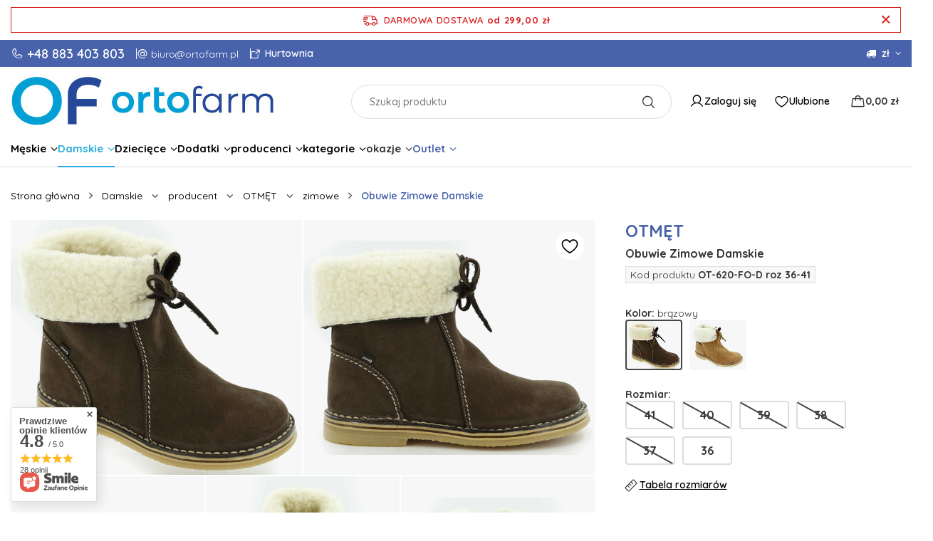

--- FILE ---
content_type: text/html; charset=utf-8
request_url: https://ortofarm.pl/product-pol-1547-Obuwie-Zimowe-Damskie.html
body_size: 52090
content:
<!DOCTYPE html>
<html lang="pl" class="--freeShipping --vat --gross " ><head>
    	  <link rel="preconnect" href="https://fonts.googleapis.com">
        <link rel="preconnect" href="https://fonts.gstatic.com" crossorigin>
        <link href="https://fonts.googleapis.com/css2?family=Quicksand:wght@300..700&display=swap" rel="stylesheet">
      <link rel="preload" as="image" fetchpriority="high" href="/hpeciai/e2b2ac91f863a74400895e7f9fca2902/pol_pm_Obuwie-Zimowe-Damskie-1547_1.jpg"><meta name="viewport" content="user-scalable=no, initial-scale = 1.0, maximum-scale = 1.0, width=device-width, viewport-fit=cover"><meta http-equiv="Content-Type" content="text/html; charset=utf-8"><meta http-equiv="X-UA-Compatible" content="IE=edge"><title>OTMĘT Sklep Firmowy Obuwie Zimowe Damskie OT-620</title><meta name="keywords" content="Otmęt obuwie, Otmęt buty, Otmęt buty zimowe, Otmęt obuwie zimowe, Otmęt buty zimowe damskie, Otmęt obuwie zimowe damskie, Otmęt buty skórzane, Otmęt euroobuwie, Otmęt makroobuwie, Otmęt sklep internetowy, Otmęt hurtownia internetowa, Otmet obuwie ocie"><meta name="description" content="OTMĘT Sklep Firmowy Gwarancja najniższej ceny. Obuwie zimowe damskie. 100% naturalna skóra. Ocieplenie z naturalnej owczej wełny I euroobuwie I Dostawa 24 godziny Wymiana / Zwrot 30 dni Gwarancja producenta"><link rel="icon" href="/gfx/pol/favicon.ico"><meta name="theme-color" content="#59A3D4"><meta name="msapplication-navbutton-color" content="#59A3D4"><meta name="apple-mobile-web-app-status-bar-style" content="#59A3D4"><link rel="stylesheet" type="text/css" href="/gfx/pol/projector_style.css.gzip?r=1760963499"><style>
							#photos_slider[data-skeleton] .photos__link:before {
								padding-top: calc(min((508/580 * 100%), 508px));
							}
							@media (min-width: 979px) {.photos__slider[data-skeleton] .photos__figure:not(.--nav):first-child .photos__link {
								max-height: 508px;
							}}
						</style><script>var app_shop={urls:{prefix:'data="/gfx/'.replace('data="', '')+'pol/',graphql:'/graphql/v1/'},vars:{meta:{viewportContent:'initial-scale = 1.0, maximum-scale = 5.0, width=device-width, viewport-fit=cover'},priceType:'gross',priceTypeVat:true,productDeliveryTimeAndAvailabilityWithBasket:false,geoipCountryCode:'US',fairShopLogo: { enabled: false, image: '/gfx/standards/safe_light.svg'},currency:{id:'PLN',symbol:'zł',country:'pl',format:'###,##0.00',beforeValue:false,space:true,decimalSeparator:',',groupingSeparator:' '},language:{id:'pol',symbol:'pl',name:'Polski'},omnibus:{enabled:true,rebateCodeActivate:false,hidePercentageDiscounts:false,},},txt:{priceTypeText:' brutto',},fn:{},fnrun:{},files:[],graphql:{}};const getCookieByName=(name)=>{const value=`; ${document.cookie}`;const parts = value.split(`; ${name}=`);if(parts.length === 2) return parts.pop().split(';').shift();return false;};if(getCookieByName('freeeshipping_clicked')){document.documentElement.classList.remove('--freeShipping');}if(getCookieByName('rabateCode_clicked')){document.documentElement.classList.remove('--rabateCode');}function hideClosedBars(){const closedBarsArray=JSON.parse(localStorage.getItem('closedBars'))||[];if(closedBarsArray.length){const styleElement=document.createElement('style');styleElement.textContent=`${closedBarsArray.map((el)=>`#${el}`).join(',')}{display:none !important;}`;document.head.appendChild(styleElement);}}hideClosedBars();</script><meta name="robots" content="index,follow"><meta name="rating" content="general"><meta name="Author" content="ortofarm na bazie IdoSell (www.idosell.com/shop)."><meta property="fb:admins" content="133732850070796"><meta property="fb:app_id" content="386536391395840">
<!-- Begin LoginOptions html -->

<style>
#client_new_social .service_item[data-name="service_Apple"]:before, 
#cookie_login_social_more .service_item[data-name="service_Apple"]:before,
.oscop_contact .oscop_login__service[data-service="Apple"]:before {
    display: block;
    height: 2.6rem;
    content: url('/gfx/standards/apple.svg?r=1743165583');
}
.oscop_contact .oscop_login__service[data-service="Apple"]:before {
    height: auto;
    transform: scale(0.8);
}
#client_new_social .service_item[data-name="service_Apple"]:has(img.service_icon):before,
#cookie_login_social_more .service_item[data-name="service_Apple"]:has(img.service_icon):before,
.oscop_contact .oscop_login__service[data-service="Apple"]:has(img.service_icon):before {
    display: none;
}
</style>

<!-- End LoginOptions html -->

<!-- Open Graph -->
<meta property="og:type" content="website"><meta property="og:url" content="https://ortofarm.pl/product-pol-1547-Obuwie-Zimowe-Damskie.html
"><meta property="og:title" content="Obuwie Zimowe Damskie"><meta property="og:description" content="OTMĘT - Sklep Firmowy - obuwie zimowe damskie w całości wykonane z naturalnej skóry. Wnętrze ocieplane naturalną owczą wełną. Spód z odpornego na przemarzanie tworzywa TR zapewniającego dobrą przyczepność do podłoża. OTMĘT - wygodne buty w dobrym stylu."><meta property="og:site_name" content="ortofarm"><meta property="og:locale" content="pl_PL"><meta property="og:image" content="https://ortofarm.pl/hpeciai/8d60b9b7469060494ec520b5d168806a/pol_pl_Obuwie-Zimowe-Damskie-1547_1.jpg"><meta property="og:image:width" content="580"><meta property="og:image:height" content="508"><link rel="manifest" href="https://ortofarm.pl/data/include/pwa/13/manifest.json?t=3"><meta name="apple-mobile-web-app-capable" content="yes"><meta name="apple-mobile-web-app-status-bar-style" content="black"><meta name="apple-mobile-web-app-title" content="ortofarm.pl"><link rel="apple-touch-icon" href="/data/include/pwa/13/icon-128.png"><link rel="apple-touch-startup-image" href="/data/include/pwa/13/logo-512.png" /><meta name="msapplication-TileImage" content="/data/include/pwa/13/icon-144.png"><meta name="msapplication-TileColor" content="#2F3BA2"><meta name="msapplication-starturl" content="/"><script type="application/javascript">var _adblock = true;</script><script async src="/data/include/advertising.js"></script><script type="application/javascript">var statusPWA = {
                online: {
                    txt: "Połączono z internetem",
                    bg: "#5fa341"
                },
                offline: {
                    txt: "Brak połączenia z internetem",
                    bg: "#eb5467"
                }
            }</script><script async type="application/javascript" src="/ajax/js/pwa_online_bar.js?v=1&r=6"></script><script >
window.dataLayer = window.dataLayer || [];
window.gtag = function gtag() {
dataLayer.push(arguments);
}
gtag('consent', 'default', {
'ad_storage': 'denied',
'analytics_storage': 'denied',
'ad_personalization': 'denied',
'ad_user_data': 'denied',
'wait_for_update': 500
});

gtag('set', 'ads_data_redaction', true);
</script><script id="iaiscript_1" data-requirements="W10=" data-ga4_sel="ga4script">
window.iaiscript_1 = `<${'script'}  class='google_consent_mode_update'>
gtag('consent', 'update', {
'ad_storage': 'granted',
'analytics_storage': 'granted',
'ad_personalization': 'granted',
'ad_user_data': 'granted'
});
</${'script'}>`;
</script>
<!-- End Open Graph -->

<link rel="canonical" href="https://ortofarm.pl/product-pol-1547-Obuwie-Zimowe-Damskie.html" />

                <!-- Global site tag (gtag.js) -->
                <script  async src="https://www.googletagmanager.com/gtag/js?id=AW-757274525"></script>
                <script >
                    window.dataLayer = window.dataLayer || [];
                    window.gtag = function gtag(){dataLayer.push(arguments);}
                    gtag('js', new Date());
                    
                    gtag('config', 'AW-757274525', {"allow_enhanced_conversions":true});
gtag('config', 'G-241LF4DT2G');

                </script>
                
<!-- Begin additional html or js -->


<!--109|13|59-->
<style>
#projector_cms_trio{font-family:Arial;}
#projector_cms_trio > div > div{border:1px solid #d6d6d6;  padding:15px 20px 20px 80px; min-height:140px; font-size:1em; text-shadow:0 0 1px #fff;}
#projector_cms_trio > div:nth-child(1) > div{background:url('/data/include/cms/cms/box1_img.png') no-repeat left center; background-size: auto 60%, cover;}
#projector_cms_trio > div:nth-child(2) > div{background:url('/data/include/cms/cms/box2_img.png') no-repeat left center; background-size: auto 60%, cover;}
#projector_cms_trio > div:nth-child(3) > div{background:url('/data/include/cms/cms/box3_img.png') no-repeat left center; background-size: auto 60%, cover;}
#projector_cms_trio > div > div h5{font-weight:700; font-size:18px; margin:10px 0 0; letter-spacing: -0.025em}
#projector_cms_trio > div > div h6{font-weight:700; font-size:40px; line-height:40px; margin:0; letter-spacing: -0.035em}
#projector_cms_trio > div > div p{font-size:1em; margin:0;}

#projector_cms_shipping .cms-table{display:table; width:100%; margin:0 0 20px;}
#projector_cms_shipping .cms-group{display: table-row-group;}
#projector_cms_shipping .cms-caption {caption-side: top; display: table-caption; text-align: center; padding:10px;}
#projector_cms_shipping .cms-row{display:table-row; position: relative;}
#projector_cms_shipping .cms-row .colspan{position: absolute; width: 100%;}
#projector_cms_shipping .cms-row > *{display:table-cell; vertical-align: middle; padding:5px; text-align: center; border-top:1px solid #d1d1d1;}
#projector_cms_shipping .cms-row-th{color:#333; font-size: 10px;}
#projector_cms_shipping .cms-row-th > *{border:0;}
#projector_cms_shipping .cms-row-th em{color: #ff7e00; font-size: 16px; display:block; font-style:normal;}
#projector_cms_shipping .cms-row > .icon{width:15%;}
#projector_cms_shipping .cms-row > .desc{width:25%;}
#projector_cms_shipping .cms-row > .time, #projector_cms_shipping .cms-row > .price{width:20%;}
#projector_cms_shipping .cms-row .desc i{font-style: normal; display:block; font-weight:700; color:#1e78ff;}
#projector_cms_shipping .cms-row > .price{font-size:12px; font-weight:400; color:#333;}
#projector_cms_shipping .cms-row > .price span{font-size:18px; color:#ff0000; display: block;}
#projector_cms_shipping .cms-row > .price i{color:#1e78ff; font-style: normal; font-size:14px;}
#projector_cms_shipping .cms-row > .price img{position: relative; top:2px;}

#projector_cms_return p{padding:0; margin:0 0 10px;}
#projector_cms_return > *{border-bottom:1px solid #d1d1d1; padding:20px 10px 10px; text-align: center; line-height: 18px;}
#projector_cms_return > *:last-child{border:0;}
#projector_cms_return .section-2{text-align:left;}
#projector_cms_return .section-1{position: relative; padding:15px 100px 10px; line-height: 22px;}
#projector_cms_return .section-1 p b{display:block;}
#projector_cms_return .section-1 img{position: absolute; left:10px; top:10px;}

#projector_cms_return .section-3 h5, #projector_cms_return .section-4 h5{font-size:1.2em; margin:0 0 10px;}
#projector_cms_return .c-red{color:#ff0000;}
#projector_cms_return .c-green{color:#008000;}
#projector_cms_return .section-6 ul{list-style:none; margin:0 auto; padding:0;}
#projector_cms_return .section-6 ul li{display: inline-block; margin: 0 20px 10px 0;}

@media only screen and (max-width: 979px){
    #projector_cms_trio > div > div{padding:15px 20px 20px;}
    #projector_cms_shipping .cms-row > *:nth-child(2){display:none;}
}

@media only screen and (max-width: 757px){
    #projector_cms_trio > div > div{margin:0 0 15px; min-height:10px; padding:15px 20px 20px 80px;}
    #projector_cms_shipping .cms-row {overflow: hidden;}
    #projector_cms_shipping .cms-row > *, #projector_cms_shipping .cms-row > .price, #projector_cms_shipping .cms-row > .icon{width:33.333%; display:inline-block; vertical-align: top; float:left;}
    #projector_cms_shipping .cms-row > *:nth-child(3), #projector_cms_shipping .cms-row .desc i{display:none;}
    #projector_cms_shipping .cms-row > .double{width:66.666%;}
    #projector_cms_return .section-1{padding:10px;}
    #projector_cms_return .section-1 img{display:none;}
}
@media only screen and (min-width: 1200px) and (min-height: 768px){
    #projector_cms_trio > div > div{padding-left:135px;}
    #projector_cms_trio > div > div h5{font-size:22px;}
    #projector_cms_trio > div > div h6{font-size:48px; line-height:48px;}
    #projector_cms_trio > div:nth-child(1) > div,
    #projector_cms_trio > div:nth-child(2) > div,
    #projector_cms_trio > div:nth-child(3) > div{background-size:auto; min-height:155px;}
}
</style>
<!--110|13|59-->
<style>

/* style dla opisu na karcie produktu */

.product_description {    padding: 20px 0;    text-align: center;  }
.product_description > div {    margin: 5px 0;}
span.desc_label {    color: #333333;    font-size: 11pt;  }
.red_font {    color: #ff0000;    font-size: 11pt;}
.link_gwarancja {    color: #0000ff;    display: inline-block;    font-size: 11pt;    margin: 10px 0;    text-decoration: none;}
.link_certyfikat img {    display: inline-block;  }
.link_certyfikat {    float: left;    padding: 10px;}
.desc_content {    color: #666;    font-size: 10pt;    text-align: justify;}
.font_red_big {    color: #ff0000;    font-size: 11pt;    font-weight: bold;}

.link_szczegoly {    background: #ff7000;    border-radius: 5px;    color: #fff;    display: inline-block;    margin: 10px 0 0;    padding: 2px 5px;    text-decoration: none; }
.link_szczegoly:hover{opacity:0.8; color:#fff;}
</style>
<!--111|13|59-->
<style>
.dl-menu .banners ul.level_2 > li.sub-banners{
    float: right;
}
.filter_item label {
    display: inline !important;
    padding-left: 0 !important;
}
#projector_form div.bookmarklets_big {
    display: block;
    padding-left: 10px;
}
#search a.product_icon{
    padding: 0;
}
#search div.product_icon .icon-caret-left, #search div.product_icon .icon-caret-right{
   background: #fff;
   border-radius: 50%;
   box-shadow: 0 0 5px rgba(0, 0, 0, 0.15);
   width: 20px;
   height: 20px;
   line-height: 20px;
}
#search div.product_icon .icon-caret-left{
padding-right: 2px;
}
#search div.product_icon .icon-caret-right{
padding-left: 2px;
}
</style>

<!-- End additional html or js -->
<script>(function(w,d,s,i,dl){w._ceneo = w._ceneo || function () {
w._ceneo.e = w._ceneo.e || []; w._ceneo.e.push(arguments); };
w._ceneo.e = w._ceneo.e || [];dl=dl===undefined?"dataLayer":dl;
const f = d.getElementsByTagName(s)[0], j = d.createElement(s); j.defer = true;
j.src = "https://ssl.ceneo.pl/ct/v5/script.js?accountGuid=" + i + "&t=" +
Date.now() + (dl ? "&dl=" + dl : ""); f.parentNode.insertBefore(j, f);
})(window, document, "script", "7D61DD8A-455D-4F74-965B-AA4CEBCDEA97");</script>
                <script>
                if (window.ApplePaySession && window.ApplePaySession.canMakePayments()) {
                    var applePayAvailabilityExpires = new Date();
                    applePayAvailabilityExpires.setTime(applePayAvailabilityExpires.getTime() + 2592000000); //30 days
                    document.cookie = 'applePayAvailability=yes; expires=' + applePayAvailabilityExpires.toUTCString() + '; path=/;secure;'
                    var scriptAppleJs = document.createElement('script');
                    scriptAppleJs.src = "/ajax/js/apple.js";
                    if (document.readyState === "interactive" || document.readyState === "complete") {
                          document.body.append(scriptAppleJs);
                    } else {
                        document.addEventListener("DOMContentLoaded", () => {
                            document.body.append(scriptAppleJs);
                        });  
                    }
                } else {
                    document.cookie = 'applePayAvailability=no; path=/;secure;'
                }
                </script>
                <script>let paypalDate = new Date();
                    paypalDate.setTime(paypalDate.getTime() + 86400000);
                    document.cookie = 'payPalAvailability_PLN=-1; expires=' + paypalDate.getTime() + '; path=/; secure';
                </script><script src="/data/gzipFile/expressCheckout.js.gz"></script></head><body><div id="container" class="projector_page container max-width-1440"><header class=" commercial_banner"><script class="ajaxLoad">app_shop.vars.vat_registered="true";app_shop.vars.currency_format="###,##0.00";app_shop.vars.currency_before_value=false;app_shop.vars.currency_space=true;app_shop.vars.symbol="zł";app_shop.vars.id="PLN";app_shop.vars.baseurl="http://ortofarm.pl/";app_shop.vars.sslurl="https://ortofarm.pl/";app_shop.vars.curr_url="%2Fproduct-pol-1547-Obuwie-Zimowe-Damskie.html";var currency_decimal_separator=',';var currency_grouping_separator=' ';app_shop.vars.blacklist_extension=["exe","com","swf","js","php"];app_shop.vars.blacklist_mime=["application/javascript","application/octet-stream","message/http","text/javascript","application/x-deb","application/x-javascript","application/x-shockwave-flash","application/x-msdownload"];app_shop.urls.contact="/contact-pol.html";</script><div id="viewType" style="display:none"></div><div id="freeShipping" class="freeShipping"><span class="freeShipping__info">Darmowa dostawa</span><strong class="freeShipping__val">
				od 
				299,00 zł</strong><a href="" class="freeShipping__close" aria-label="Zamknij pasek informacyjny"></a></div><div id="topBanner" class="align-items-center justify-content-center justify-content-md-start"><div class="contact_type_phone"><a href="tel:+48883403803">+48 883 403 803</a></div><div class="contact_type_mail d-none d-md-block"><a href="mailto:biuro@ortofarm.pl">biuro@ortofarm.pl</a></div><div id="wholesale-shop-link" class="d-none d-md-block"><a href="https://makroobuwie.pl/" target="_blank" rel="noopener noreferrer" class="wholesale-link">
              Hurtownia
            </a></div></div><div id="logo" class="d-flex align-items-center" data-bg="/data/gfx/mask/pol/top_13_big.jpg"><a href="/main.php" target="_self" aria-label="Logo sklepu"><img src="/data/gfx/mask/pol/logo_13_big.jpg" alt="ortofarm" width="370" height="69"></a></div><form action="https://ortofarm.pl/search.php" method="get" id="menu_search" class="menu_search"><a href="#showSearchForm" class="menu_search__mobile" aria-label="Szukaj"></a><div class="menu_search__block"><div class="menu_search__item --input"><input class="menu_search__input" type="text" name="text" autocomplete="off" placeholder="Szukaj produktu" aria-label="Szukaj produktu"><button class="menu_search__submit" type="submit" aria-label="Szukaj"></button></div><div class="menu_search__item --results search_result"></div></div></form><div id="menu_settings" class="align-items-center justify-content-center justify-content-lg-end"><div class="open_trigger"><span class="d-none d-md-inline-block flag_txt"><i class="icon-truck"></i></span><span class="d-none d-md-inline-block flag_txt">zł</span><div class="menu_settings_wrapper d-md-none"><div class="menu_settings_inline"><div class="menu_settings_header">
								Język i waluta: 
							</div><div class="menu_settings_content"><span class="menu_settings_flag flag flag_pol"></span><strong class="menu_settings_value"><span class="menu_settings_language">pl</span><span> | </span><span class="menu_settings_currency">zł</span></strong></div></div><div class="menu_settings_inline"><div class="menu_settings_header">
								Dostawa do: 
							</div><div class="menu_settings_content"><strong class="menu_settings_value">Polska</strong></div></div></div><i class="icon-angle-down d-none d-md-inline-block"></i></div><form action="https://ortofarm.pl/settings.php" method="post"><ul><li><div class="form-group"><label for="menu_settings_curr">Waluta</label><div class="select-after"><select class="form-control" name="curr" id="menu_settings_curr"><option value="PLN" selected>zł</option><option value="CZK">Kč (1 zł = 5.7339Kč)
															</option><option value="EUR">€ (1 zł = 0.2361€)
															</option><option value="HUF">Ft (1 zł = 0.9046Ft)
															</option></select></div></div><div class="form-group"><label for="menu_settings_country">Dostawa do</label><div class="select-after"><select class="form-control" name="country" id="menu_settings_country"><option value="1143020022">Belgia</option><option value="1143020038">Chorwacja</option><option value="1143020041">Czechy</option><option value="1143020042">Dania</option><option value="1143020051">Estonia</option><option value="1143020057">Francja</option><option value="1143020075">Hiszpania</option><option value="1143020076">Holandia</option><option value="1143020083">Irlandia</option><option value="1143020116">Litwa</option><option value="1143020118">Łotwa</option><option value="1143020143">Niemcy</option><option value="1143020149">Norwegia</option><option selected value="1143020003">Polska</option><option value="1143020169">Rumunia</option><option value="1143020182">Słowacja</option><option value="1143020183">Słowenia</option><option value="1143020193">Szwecja</option><option value="1143020217">Węgry</option><option value="1143020220">Włochy</option></select></div></div></li><li class="buttons"><button class="btn --solid --large" type="submit">
								Zastosuj zmiany
							</button></li></ul></form></div><div id="menu_additional"><a class="account_link" href="https://ortofarm.pl/login.php">
							Zaloguj się
						</a><div class="shopping_list_top" data-empty="true"><a href="https://ortofarm.pl/pl/shoppinglist/" class="wishlist_link slt_link --empty" aria-label="Ulubione">
						Ulubione
					</a><div class="slt_lists"><ul class="slt_lists__nav"><li class="slt_lists__nav_item" data-list_skeleton="true" data-list_id="true" data-shared="true"><a class="slt_lists__nav_link" data-list_href="true"><span class="slt_lists__nav_name" data-list_name="true"></span><span class="slt_lists__count" data-list_count="true">0</span></a></li><li class="slt_lists__nav_item --empty"><a class="slt_lists__nav_link --empty" href="https://ortofarm.pl/pl/shoppinglist/"><span class="slt_lists__nav_name" data-list_name="true">Ulubione</span><span class="slt_lists__count" data-list_count="true">0</span></a></li></ul></div></div></div><div class="shopping_list_top_mobile" data-empty="true"><a href="https://ortofarm.pl/pl/shoppinglist/" class="sltm_link --empty"></a></div><div id="menu_basket" class="topBasket"><a class="topBasket__sub" href="/basketedit.php" aria-labelledby="Koszyk"><span class="badge badge-info"></span><strong class="topBasket__price">0,00 zł</strong></a><div class="topBasket__details --products" style="display: none;"><div class="topBasket__block --labels"><label class="topBasket__item --name">Produkt</label><label class="topBasket__item --sum">Ilość</label><label class="topBasket__item --prices">Cena</label></div><div class="topBasket__block --products"></div><div class="topBasket__block --oneclick topBasket_oneclick" data-lang="pol"><div class="topBasket_oneclick__label"><span class="topBasket_oneclick__text --fast">Szybkie zakupy <strong>1-Click</strong></span><span class="topBasket_oneclick__text --registration"> (bez rejestracji)</span></div><div class="topBasket_oneclick__items"><span class="topBasket_oneclick__item --googlePay" title="Google Pay"><img class="topBasket_oneclick__icon" src="/panel/gfx/payment_forms/237.png" alt="Google Pay"></span></div></div></div><div class="topBasket__details --shipping" style="display: none;"><span class="topBasket__name">Koszt dostawy od</span><span id="shipppingCost"></span></div></div><div id="menu_basket_mobile" class="topBasket d-md-none"><a class="topBasket__sub" href="/basketedit.php" aria-labelledby="Koszyk"><span class="badge badge-info"></span><strong class="topBasket__price">0,00 zł</strong></a></div><nav id="menu_categories" class="wide"><button type="button" class="navbar-toggler" aria-label="Menu"><i class="icon-reorder"></i></button><div class="navbar-collapse" id="menu_navbar"><ul class="navbar-nav"><li class="nav-item"><a  href="/pol_m_Meskie-7297.html" target="_self" title="Męskie" class="nav-link" >Męskie</a><ul class="navbar-subnav"><li class="nav-header"><a href="#backLink" class="nav-header__backLink"><i class="icon-angle-left"></i></a><a  href="/pol_m_Meskie-7297.html" target="_self" title="Męskie" class="nav-link" >Męskie</a></li><li class="nav-item" data-section="producent"><a  href="/pol_m_Meskie_producent-7301.html" target="_self" title="producent" class="nav-link" >producent</a><ul class="navbar-subsubnav"><li class="nav-header"><a href="#backLink" class="nav-header__backLink"><i class="icon-angle-left"></i></a><a  href="/pol_m_Meskie_producent-7301.html" target="_self" title="producent" class="nav-link" >producent</a></li><li class="nav-item"><a  href="/pol_m_Meskie_producent_INBLU-7306.html" target="_blank" title="INBLU" class="nav-link" >INBLU</a><ul class="navbar-subsubsubnav"><li class="nav-header"><a href="#backLink" class="nav-header__backLink"><i class="icon-angle-left"></i></a><a  href="/pol_m_Meskie_producent_INBLU-7306.html" target="_blank" title="INBLU" class="nav-link" >INBLU</a></li><li class="nav-item"><a  href="/pol_m_Meskie_producent_INBLU_klapki-7392.html" target="_self" title="klapki" class="nav-link" >klapki</a></li><li class="nav-item"><a  href="/pol_m_Meskie_producent_INBLU_obuwie-domowe-7395.html" target="_self" title="obuwie domowe" class="nav-link" >obuwie domowe</a></li><li class="nav-item"><a  href="/pol_m_Meskie_producent_INBLU_sneakers-8648.html" target="_self" title="sneakers" class="nav-link" >sneakers</a></li></ul></li><li class="nav-item"><a  href="/pol_m_Meskie_producent_OTMET-7311.html" target="_blank" title="OTMĘT" class="nav-link" >OTMĘT</a><ul class="navbar-subsubsubnav"><li class="nav-header"><a href="#backLink" class="nav-header__backLink"><i class="icon-angle-left"></i></a><a  href="/pol_m_Meskie_producent_OTMET-7311.html" target="_blank" title="OTMĘT" class="nav-link" >OTMĘT</a></li><li class="nav-item"><a  href="/pol_m_Meskie_producent_OTMET_trzewiki-7368.html" target="_self" title="trzewiki" class="nav-link" >trzewiki</a></li><li class="nav-item"><a  href="/pol_m_Meskie_producent_OTMET_polbuty-7367.html" target="_self" title="półbuty" class="nav-link" >półbuty</a></li><li class="nav-item"><a  href="/pol_m_Meskie_producent_OTMET_klapki-profilaktyczne-7369.html" target="_self" title="klapki profilaktyczne" class="nav-link" >klapki profilaktyczne</a></li><li class="nav-item"><a  href="/pol_m_Meskie_producent_OTMET_sandaly-7518.html" target="_self" title="sandały" class="nav-link" >sandały</a></li><li class="nav-item"><a  href="/pol_m_Meskie_producent_OTMET_trapery-glany-7366.html" target="_self" title="trapery / glany" class="nav-link" >trapery / glany</a></li><li class="nav-item"><a  href="/pol_m_Meskie_producent_OTMET_zimowe-7370.html" target="_self" title="zimowe" class="nav-link" >zimowe</a></li></ul></li><li class="nav-item"><a  href="/pol_m_Meskie_producent_SOZA-Bio-Eco-7312.html" target="_blank" title="SOZA Bio Eco" class="nav-link" >SOZA Bio Eco</a><ul class="navbar-subsubsubnav"><li class="nav-header"><a href="#backLink" class="nav-header__backLink"><i class="icon-angle-left"></i></a><a  href="/pol_m_Meskie_producent_SOZA-Bio-Eco-7312.html" target="_blank" title="SOZA Bio Eco" class="nav-link" >SOZA Bio Eco</a></li><li class="nav-item"><a  href="/pol_m_Meskie_producent_SOZA-Bio-Eco_polbuty-trzewiki-7379.html" target="_self" title="półbuty / trzewiki" class="nav-link" >półbuty / trzewiki</a></li><li class="nav-item"><a  href="/pol_m_Meskie_producent_SOZA-Bio-Eco_trekkingi-7378.html" target="_self" title="trekkingi" class="nav-link" >trekkingi</a></li></ul></li></ul></li><li class="nav-item" data-section="kategoria"><a  href="/pol_m_Meskie_kategoria-7315.html" target="_self" title="kategoria" class="nav-link" >kategoria</a><ul class="navbar-subsubnav"><li class="nav-header"><a href="#backLink" class="nav-header__backLink"><i class="icon-angle-left"></i></a><a  href="/pol_m_Meskie_kategoria-7315.html" target="_self" title="kategoria" class="nav-link" >kategoria</a></li><li class="nav-item"><a  href="/pol_m_Meskie_kategoria_Sportowe-7316.html" target="_self" title="Sportowe" class="nav-link" >Sportowe</a><ul class="navbar-subsubsubnav"><li class="nav-header"><a href="#backLink" class="nav-header__backLink"><i class="icon-angle-left"></i></a><a  href="/pol_m_Meskie_kategoria_Sportowe-7316.html" target="_self" title="Sportowe" class="nav-link" >Sportowe</a></li><li class="nav-item"><a  href="/pol_m_Meskie_kategoria_Sportowe_trekkingi-7483.html" target="_self" title="trekkingi" class="nav-link" >trekkingi</a></li><li class="nav-item"><a  href="/pol_m_Meskie_kategoria_Sportowe_sneakers-8649.html" target="_self" title="sneakers" class="nav-link" >sneakers</a></li></ul></li><li class="nav-item"><a  href="/pol_m_Meskie_kategoria_Casual-7317.html" target="_self" title="Casual" class="nav-link" >Casual</a><ul class="navbar-subsubsubnav"><li class="nav-header"><a href="#backLink" class="nav-header__backLink"><i class="icon-angle-left"></i></a><a  href="/pol_m_Meskie_kategoria_Casual-7317.html" target="_self" title="Casual" class="nav-link" >Casual</a></li><li class="nav-item"><a  href="/pol_m_Meskie_kategoria_Casual_polbuty-mokasyny-7488.html" target="_self" title="półbuty / mokasyny" class="nav-link" >półbuty / mokasyny</a></li><li class="nav-item"><a  href="/pol_m_Meskie_kategoria_Casual_trzewiki-botki-7489.html" target="_self" title="trzewiki / botki" class="nav-link" >trzewiki / botki</a></li></ul></li><li class="nav-item"><a  href="/pol_m_Meskie_kategoria_Zdrowotne-7320.html" target="_self" title="Zdrowotne" class="nav-link" >Zdrowotne</a><ul class="navbar-subsubsubnav"><li class="nav-header"><a href="#backLink" class="nav-header__backLink"><i class="icon-angle-left"></i></a><a  href="/pol_m_Meskie_kategoria_Zdrowotne-7320.html" target="_self" title="Zdrowotne" class="nav-link" >Zdrowotne</a></li><li class="nav-item"><a  href="/pol_m_Meskie_kategoria_Zdrowotne_profilaktyczne-7490.html" target="_self" title="profilaktyczne" class="nav-link" >profilaktyczne</a></li><li class="nav-item"><a  href="/pol_m_Meskie_kategoria_Zdrowotne_sanitarne-7491.html" target="_self" title="sanitarne" class="nav-link" >sanitarne</a></li></ul></li><li class="nav-item"><a  href="/pol_m_Meskie_kategoria_Letnie-7318.html" target="_self" title="Letnie" class="nav-link" >Letnie</a><ul class="navbar-subsubsubnav"><li class="nav-header"><a href="#backLink" class="nav-header__backLink"><i class="icon-angle-left"></i></a><a  href="/pol_m_Meskie_kategoria_Letnie-7318.html" target="_self" title="Letnie" class="nav-link" >Letnie</a></li><li class="nav-item"><a  href="/pol_m_Meskie_kategoria_Letnie_sandaly-7494.html" target="_self" title="sandały" class="nav-link" >sandały</a></li><li class="nav-item"><a  href="/pol_m_Meskie_kategoria_Letnie_klapki-7495.html" target="_self" title="klapki" class="nav-link" >klapki</a></li></ul></li><li class="nav-item"><a  href="/pol_m_Meskie_kategoria_Zimowe-7319.html" target="_self" title="Zimowe" class="nav-link" >Zimowe</a><ul class="navbar-subsubsubnav"><li class="nav-header"><a href="#backLink" class="nav-header__backLink"><i class="icon-angle-left"></i></a><a  href="/pol_m_Meskie_kategoria_Zimowe-7319.html" target="_self" title="Zimowe" class="nav-link" >Zimowe</a></li><li class="nav-item"><a  href="/pol_m_Meskie_kategoria_Zimowe_trekkingi-7502.html" target="_self" title="trekkingi" class="nav-link" >trekkingi</a></li><li class="nav-item"><a  href="/pol_m_Meskie_kategoria_Zimowe_trzewiki-7497.html" target="_self" title="trzewiki" class="nav-link" >trzewiki</a></li><li class="nav-item"><a  href="/pol_m_Meskie_kategoria_Zimowe_trapery-glany-7498.html" target="_self" title="trapery / glany" class="nav-link" >trapery / glany</a></li><li class="nav-item"><a  href="/pol_m_Meskie_kategoria_Zimowe_sniegowce-7499.html" target="_self" title="śniegowce" class="nav-link" >śniegowce</a></li></ul></li><li class="nav-item"><a  href="/pol_m_Meskie_kategoria_Pozostale-7321.html" target="_self" title="Pozostałe" class="nav-link" >Pozostałe</a><ul class="navbar-subsubsubnav"><li class="nav-header"><a href="#backLink" class="nav-header__backLink"><i class="icon-angle-left"></i></a><a  href="/pol_m_Meskie_kategoria_Pozostale-7321.html" target="_self" title="Pozostałe" class="nav-link" >Pozostałe</a></li><li class="nav-item"><a  href="/pol_m_Meskie_kategoria_Pozostale_obuwie-domowe-7500.html" target="_self" title="obuwie domowe" class="nav-link" >obuwie domowe</a></li><li class="nav-item"><a  href="/pol_m_Meskie_kategoria_Pozostale_kalosze-7501.html" target="_self" title="kalosze" class="nav-link" >kalosze</a></li><li class="nav-item"><a  href="/pol_m_Meskie_kategoria_Pozostale_pasty-impregnaty-7504.html" target="_self" title="pasty / impregnaty" class="nav-link" >pasty / impregnaty</a></li></ul></li></ul></li><li class="nav-item" data-section="banery"><span title="banery" class="nav-link" >banery</span><ul class="navbar-subsubnav"><li class="nav-header"><a href="#backLink" class="nav-header__backLink"><i class="icon-angle-left"></i></a><span title="banery" class="nav-link" >banery</span></li><li class="nav-item"><a  href="/pol_m_Meskie_kategoria_Letnie_klapki-7495.html" target="_self" title="baner reklamowy 1" class="nav-link nav-gfx" ><picture class="nav-picture --main --lvl3"><img alt="baner reklamowy 1" title="baner reklamowy 1" src="/data/gfx/pol/navigation/13_1_i_7694.jpg" loading="lazy"></picture><span class="gfx_lvl_3 d-none">baner reklamowy 1</span></a></li><li class="nav-item"><a  href="/pol_m_Meskie_producent_INBLU_obuwie-domowe-7395.html" target="_self" title="baner reklamowy 2" class="nav-link nav-gfx" ><picture class="nav-picture --main --lvl3"><img alt="baner reklamowy 2" title="baner reklamowy 2" src="/data/gfx/pol/navigation/13_1_i_7695.jpg" loading="lazy"></picture><span class="gfx_lvl_3 d-none">baner reklamowy 2</span></a></li></ul></li></ul></li><li class="nav-item nav-open"><a  href="/pol_m_Damskie-7298.html" target="_self" title="Damskie" class="nav-link active" >Damskie</a><ul class="navbar-subnav"><li class="nav-header"><a href="#backLink" class="nav-header__backLink"><i class="icon-angle-left"></i></a><a  href="/pol_m_Damskie-7298.html" target="_self" title="Damskie" class="nav-link active" >Damskie</a></li><li class="nav-item nav-open" data-section="producent"><a  href="/pol_m_Damskie_producent-7322.html" target="_self" title="producent" class="nav-link active" >producent</a><ul class="navbar-subsubnav"><li class="nav-header"><a href="#backLink" class="nav-header__backLink"><i class="icon-angle-left"></i></a><a  href="/pol_m_Damskie_producent-7322.html" target="_self" title="producent" class="nav-link active" >producent</a></li><li class="nav-item"><a  href="/pol_m_Damskie_producent_ORTOFARM-8294.html" target="_self" title="ORTOFARM" class="nav-link" >ORTOFARM</a><ul class="navbar-subsubsubnav"><li class="nav-header"><a href="#backLink" class="nav-header__backLink"><i class="icon-angle-left"></i></a><a  href="/pol_m_Damskie_producent_ORTOFARM-8294.html" target="_self" title="ORTOFARM" class="nav-link" >ORTOFARM</a></li><li class="nav-item"><a  href="/pol_m_Damskie_producent_ORTOFARM_balerinki-8295.html" target="_self" title="balerinki" class="nav-link" >balerinki</a></li><li class="nav-item"><a  href="/pol_m_Damskie_producent_ORTOFARM_mokasyny-8322.html" target="_self" title="mokasyny" class="nav-link" >mokasyny</a></li><li class="nav-item"><a  href="/pol_m_Damskie_producent_ORTOFARM_klapki-8542.html" target="_self" title="klapki" class="nav-link" >klapki</a></li><li class="nav-item"><a  href="/pol_m_Damskie_producent_ORTOFARM_sandaly-8543.html" target="_self" title="sandały" class="nav-link" >sandały</a></li></ul></li><li class="nav-item"><a  href="/pol_m_Damskie_producent_MISSMAMA-8881.html" target="_self" title="MISSMAMA" class="nav-link" >MISSMAMA</a><ul class="navbar-subsubsubnav"><li class="nav-header"><a href="#backLink" class="nav-header__backLink"><i class="icon-angle-left"></i></a><a  href="/pol_m_Damskie_producent_MISSMAMA-8881.html" target="_self" title="MISSMAMA" class="nav-link" >MISSMAMA</a></li><li class="nav-item"><a  href="/pol_m_Damskie_producent_MISSMAMA_botki-trzewiki-11414.html" target="_self" title="botki / trzewiki" class="nav-link" >botki / trzewiki</a></li><li class="nav-item"><a  href="/pol_m_Damskie_producent_MISSMAMA_sneakersy-8886.html" target="_self" title="sneakersy" class="nav-link" >sneakersy</a></li><li class="nav-item"><a  href="/pol_m_Damskie_producent_MISSMAMA_polbuty-8903.html" target="_self" title="półbuty" class="nav-link" >półbuty</a></li><li class="nav-item"><a  href="/pol_m_Damskie_producent_MISSMAMA_mokasyny-8883.html" target="_self" title="mokasyny" class="nav-link" >mokasyny</a></li><li class="nav-item"><a  href="/pol_m_Damskie_producent_MISSMAMA_sandaly-8885.html" target="_self" title="sandały" class="nav-link" >sandały</a></li></ul></li><li class="nav-item"><a  href="/pol_m_Damskie_producent_JEZZI-8762.html" target="_self" title="JEZZI" class="nav-link" >JEZZI</a><ul class="navbar-subsubsubnav"><li class="nav-header"><a href="#backLink" class="nav-header__backLink"><i class="icon-angle-left"></i></a><a  href="/pol_m_Damskie_producent_JEZZI-8762.html" target="_self" title="JEZZI" class="nav-link" >JEZZI</a></li><li class="nav-item"><a  href="/pol_m_Damskie_producent_JEZZI_botki-11347.html" target="_self" title="botki" class="nav-link" >botki</a></li><li class="nav-item"><a  href="/pol_m_Damskie_producent_JEZZI_balerinki-8763.html" target="_self" title="balerinki" class="nav-link" >balerinki</a></li><li class="nav-item"><a  href="/pol_m_Damskie_producent_JEZZI_mokasyny-8764.html" target="_self" title="mokasyny" class="nav-link" >mokasyny</a></li><li class="nav-item"><a  href="/pol_m_Damskie_producent_JEZZI_sandaly-8766.html" target="_self" title="sandały" class="nav-link" >sandały</a></li></ul></li><li class="nav-item"><a  href="/pol_m_Damskie_producent_GINO-FABIANI-11350.html" target="_self" title="GINO FABIANI" class="nav-link" >GINO FABIANI</a><ul class="navbar-subsubsubnav"><li class="nav-header"><a href="#backLink" class="nav-header__backLink"><i class="icon-angle-left"></i></a><a  href="/pol_m_Damskie_producent_GINO-FABIANI-11350.html" target="_self" title="GINO FABIANI" class="nav-link" >GINO FABIANI</a></li><li class="nav-item"><a  href="/pol_m_Damskie_producent_GINO-FABIANI_botki-11355.html" target="_self" title="botki" class="nav-link" >botki</a></li></ul></li><li class="nav-item"><a  href="/pol_m_Damskie_producent_EL-PIMPI-8970.html" target="_self" title="EL PIMPI" class="nav-link" >EL PIMPI</a><ul class="navbar-subsubsubnav"><li class="nav-header"><a href="#backLink" class="nav-header__backLink"><i class="icon-angle-left"></i></a><a  href="/pol_m_Damskie_producent_EL-PIMPI-8970.html" target="_self" title="EL PIMPI" class="nav-link" >EL PIMPI</a></li><li class="nav-item"><a  href="/pol_m_Damskie_producent_EL-PIMPI_sandaly-8974.html" target="_self" title="sandały" class="nav-link" >sandały</a></li><li class="nav-item"><a  href="/pol_m_Damskie_producent_EL-PIMPI_klapki-8973.html" target="_self" title="klapki" class="nav-link" >klapki</a></li></ul></li><li class="nav-item"><a  href="/pol_m_Damskie_producent_INBLU-7324.html" target="_blank" title="INBLU" class="nav-link" >INBLU</a><ul class="navbar-subsubsubnav"><li class="nav-header"><a href="#backLink" class="nav-header__backLink"><i class="icon-angle-left"></i></a><a  href="/pol_m_Damskie_producent_INBLU-7324.html" target="_blank" title="INBLU" class="nav-link" >INBLU</a></li><li class="nav-item"><a  href="/pol_m_Damskie_producent_INBLU_buty-letnie-7416.html" target="_self" title="buty letnie" class="nav-link" >buty letnie</a></li><li class="nav-item"><a  href="/pol_m_Damskie_producent_INBLU_mokasyny-8321.html" target="_self" title="mokasyny" class="nav-link" >mokasyny</a></li><li class="nav-item"><a  href="/pol_m_Damskie_producent_INBLU_sportowe-8350.html" target="_self" title="sportowe" class="nav-link" >sportowe</a></li><li class="nav-item"><a  href="/pol_m_Damskie_producent_INBLU_klapki-7418.html" target="_self" title="klapki" class="nav-link" >klapki</a></li><li class="nav-item"><a  href="/pol_m_Damskie_producent_INBLU_sandaly-7419.html" target="_self" title="sandały" class="nav-link" >sandały</a></li><li class="nav-item"><a  href="/pol_m_Damskie_producent_INBLU_obuwie-domowe-7421.html" target="_self" title="obuwie domowe" class="nav-link" >obuwie domowe</a></li><li class="nav-item"><a  href="/pol_m_Damskie_producent_INBLU_polbuty-8637.html" target="_self" title="półbuty" class="nav-link" >półbuty</a></li><li class="nav-item"><a  href="/pol_m_Damskie_producent_INBLU_botki-zimowe-7545.html" target="_self" title="botki zimowe" class="nav-link" >botki zimowe</a></li></ul></li><li class="nav-item nav-open"><a  href="/pol_m_Damskie_producent_OTMET-7328.html" target="_blank" title="OTMĘT" class="nav-link active" >OTMĘT</a><ul class="navbar-subsubsubnav"><li class="nav-header"><a href="#backLink" class="nav-header__backLink"><i class="icon-angle-left"></i></a><a  href="/pol_m_Damskie_producent_OTMET-7328.html" target="_blank" title="OTMĘT" class="nav-link active" >OTMĘT</a></li><li class="nav-item"><a  href="/pol_m_Damskie_producent_OTMET_trzewiki-7406.html" target="_self" title="trzewiki" class="nav-link" >trzewiki</a></li><li class="nav-item"><a  href="/pol_m_Damskie_producent_OTMET_polbuty-7405.html" target="_self" title="półbuty" class="nav-link" >półbuty</a></li><li class="nav-item"><a  href="/pol_m_Damskie_producent_OTMET_buty-letnie-sandaly-7519.html" target="_self" title="buty letnie / sandały" class="nav-link" >buty letnie / sandały</a></li><li class="nav-item"><a  href="/pol_m_Damskie_producent_OTMET_klapki-7407.html" target="_self" title="klapki" class="nav-link" >klapki</a></li><li class="nav-item"><a  href="/pol_m_Damskie_producent_OTMET_trapery-glany-7404.html" target="_self" title="trapery / glany" class="nav-link" >trapery / glany</a></li><li class="nav-item nav-open"><a  href="/pol_m_Damskie_producent_OTMET_zimowe-7403.html" target="_self" title="zimowe" class="nav-link active" >zimowe</a></li></ul></li><li class="nav-item"><a  href="/pol_m_Damskie_producent_SOZA-Bio-Eco-7329.html" target="_blank" title="SOZA Bio Eco" class="nav-link" >SOZA Bio Eco</a><ul class="navbar-subsubsubnav"><li class="nav-header"><a href="#backLink" class="nav-header__backLink"><i class="icon-angle-left"></i></a><a  href="/pol_m_Damskie_producent_SOZA-Bio-Eco-7329.html" target="_blank" title="SOZA Bio Eco" class="nav-link" >SOZA Bio Eco</a></li><li class="nav-item"><a  href="/pol_m_Damskie_producent_SOZA-Bio-Eco_trekkingi-7413.html" target="_self" title="trekkingi" class="nav-link" >trekkingi</a></li><li class="nav-item"><a  href="/pol_m_Damskie_producent_SOZA-Bio-Eco_sneakersy-8351.html" target="_self" title="sneakersy" class="nav-link" >sneakersy</a></li><li class="nav-item"><a  href="/pol_m_Damskie_producent_SOZA-Bio-Eco_polbuty-7414.html" target="_self" title="półbuty" class="nav-link" >półbuty</a></li><li class="nav-item"><a  href="/pol_m_Damskie_producent_SOZA-Bio-Eco_sandaly-klapki-7415.html" target="_self" title="sandały / klapki" class="nav-link" >sandały / klapki</a></li><li class="nav-item"><a  href="/pol_m_Damskie_producent_SOZA-Bio-Eco_buty-zimowe-7412.html" target="_self" title="buty zimowe" class="nav-link" >buty zimowe</a></li></ul></li><li class="nav-item"><a  href="/pol_m_Damskie_producent_JANKOWSKI-10006.html" target="_blank" title="JANKOWSKI" class="nav-link" >JANKOWSKI</a><ul class="navbar-subsubsubnav"><li class="nav-header"><a href="#backLink" class="nav-header__backLink"><i class="icon-angle-left"></i></a><a  href="/pol_m_Damskie_producent_JANKOWSKI-10006.html" target="_blank" title="JANKOWSKI" class="nav-link" >JANKOWSKI</a></li><li class="nav-item"><a  href="/pol_m_Damskie_producent_JANKOWSKI_botki-10011.html" target="_self" title="botki" class="nav-link" >botki</a></li><li class="nav-item"><a  href="/pol_m_Damskie_producent_JANKOWSKI_sniegowce-10007.html" target="_self" title="śniegowce" class="nav-link" >śniegowce</a></li></ul></li></ul></li><li class="nav-item" data-section="kategoria"><a  href="/pol_m_Damskie_kategoria-7346.html" target="_self" title="kategoria" class="nav-link" >kategoria</a><ul class="navbar-subsubnav"><li class="nav-header"><a href="#backLink" class="nav-header__backLink"><i class="icon-angle-left"></i></a><a  href="/pol_m_Damskie_kategoria-7346.html" target="_self" title="kategoria" class="nav-link" >kategoria</a></li><li class="nav-item"><a  href="/pol_m_Damskie_kategoria_Sportowe-7347.html" target="_self" title="Sportowe" class="nav-link" >Sportowe</a><ul class="navbar-subsubsubnav"><li class="nav-header"><a href="#backLink" class="nav-header__backLink"><i class="icon-angle-left"></i></a><a  href="/pol_m_Damskie_kategoria_Sportowe-7347.html" target="_self" title="Sportowe" class="nav-link" >Sportowe</a></li><li class="nav-item"><a  href="/pol_m_Damskie_kategoria_Sportowe_trekkingi-7465.html" target="_self" title="trekkingi" class="nav-link" >trekkingi</a></li><li class="nav-item"><a  href="/pol_m_Damskie_kategoria_Sportowe_sneakersy-8352.html" target="_self" title="sneakersy" class="nav-link" >sneakersy</a></li></ul></li><li class="nav-item"><a  href="/pol_m_Damskie_kategoria_Casual-7348.html" target="_self" title="Casual" class="nav-link" >Casual</a><ul class="navbar-subsubsubnav"><li class="nav-header"><a href="#backLink" class="nav-header__backLink"><i class="icon-angle-left"></i></a><a  href="/pol_m_Damskie_kategoria_Casual-7348.html" target="_self" title="Casual" class="nav-link" >Casual</a></li><li class="nav-item"><a  href="/pol_m_Damskie_kategoria_Casual_polbuty-mokasyny-7470.html" target="_self" title="półbuty / mokasyny" class="nav-link" >półbuty / mokasyny</a></li><li class="nav-item"><a  href="/pol_m_Damskie_kategoria_Casual_trzewiki-botki-7471.html" target="_self" title="trzewiki / botki" class="nav-link" >trzewiki / botki</a></li></ul></li><li class="nav-item"><a  href="/pol_m_Damskie_kategoria_Zdrowotne-7351.html" target="_self" title="Zdrowotne" class="nav-link" >Zdrowotne</a><ul class="navbar-subsubsubnav"><li class="nav-header"><a href="#backLink" class="nav-header__backLink"><i class="icon-angle-left"></i></a><a  href="/pol_m_Damskie_kategoria_Zdrowotne-7351.html" target="_self" title="Zdrowotne" class="nav-link" >Zdrowotne</a></li><li class="nav-item"><a  href="/pol_m_Damskie_kategoria_Zdrowotne_obuwie-profilaktyczne-7472.html" target="_self" title="obuwie profilaktyczne" class="nav-link" >obuwie profilaktyczne</a></li><li class="nav-item"><a  href="/pol_m_Damskie_kategoria_Zdrowotne_sanitarne-7492.html" target="_self" title="sanitarne" class="nav-link" >sanitarne</a></li></ul></li><li class="nav-item"><a  href="/pol_m_Damskie_kategoria_Letnie-7349.html" target="_self" title="Letnie" class="nav-link" >Letnie</a><ul class="navbar-subsubsubnav"><li class="nav-header"><a href="#backLink" class="nav-header__backLink"><i class="icon-angle-left"></i></a><a  href="/pol_m_Damskie_kategoria_Letnie-7349.html" target="_self" title="Letnie" class="nav-link" >Letnie</a></li><li class="nav-item"><a  href="/pol_m_Damskie_kategoria_Letnie_buty-letnie-7473.html" target="_self" title="buty letnie" class="nav-link" >buty letnie</a></li><li class="nav-item"><a  href="/pol_m_Damskie_kategoria_Letnie_sandaly-7474.html" target="_self" title="sandały" class="nav-link" >sandały</a></li><li class="nav-item"><a  href="/pol_m_Damskie_kategoria_Letnie_klapki-7475.html" target="_self" title="klapki" class="nav-link" >klapki</a></li></ul></li><li class="nav-item"><a  href="/pol_m_Damskie_kategoria_Zimowe-7350.html" target="_self" title="Zimowe" class="nav-link" >Zimowe</a><ul class="navbar-subsubsubnav"><li class="nav-header"><a href="#backLink" class="nav-header__backLink"><i class="icon-angle-left"></i></a><a  href="/pol_m_Damskie_kategoria_Zimowe-7350.html" target="_self" title="Zimowe" class="nav-link" >Zimowe</a></li><li class="nav-item"><a  href="/pol_m_Damskie_kategoria_Zimowe_trekkingi-7505.html" target="_self" title="trekkingi" class="nav-link" >trekkingi</a></li><li class="nav-item"><a  href="/pol_m_Damskie_kategoria_Zimowe_trzewiki-botki-7477.html" target="_self" title="trzewiki / botki" class="nav-link" >trzewiki / botki</a></li><li class="nav-item"><a  href="/pol_m_Damskie_kategoria_Zimowe_kozaki-7478.html" target="_self" title="kozaki" class="nav-link" >kozaki</a></li><li class="nav-item"><a  href="/pol_m_Damskie_kategoria_Zimowe_trapery-glany-7479.html" target="_self" title="trapery / glany" class="nav-link" >trapery / glany</a></li></ul></li><li class="nav-item"><a  href="/pol_m_Damskie_kategoria_Pozostale-7352.html" target="_self" title="Pozostałe" class="nav-link" >Pozostałe</a><ul class="navbar-subsubsubnav"><li class="nav-header"><a href="#backLink" class="nav-header__backLink"><i class="icon-angle-left"></i></a><a  href="/pol_m_Damskie_kategoria_Pozostale-7352.html" target="_self" title="Pozostałe" class="nav-link" >Pozostałe</a></li><li class="nav-item"><a  href="/pol_m_Damskie_kategoria_Pozostale_obuwie-domowe-7481.html" target="_self" title="obuwie domowe" class="nav-link" >obuwie domowe</a></li><li class="nav-item"><a  href="/pol_m_Damskie_kategoria_Pozostale_kalosze-7482.html" target="_self" title="kalosze" class="nav-link" >kalosze</a></li><li class="nav-item"><a  href="/pol_m_Damskie_kategoria_Pozostale_pasty-impregnaty-7507.html" target="_self" title="pasty / impregnaty" class="nav-link" >pasty / impregnaty</a></li></ul></li></ul></li><li class="nav-item" data-section="banery"><span title="banery" class="nav-link" >banery</span><ul class="navbar-subsubnav"><li class="nav-header"><a href="#backLink" class="nav-header__backLink"><i class="icon-angle-left"></i></a><span title="banery" class="nav-link" >banery</span></li><li class="nav-item"><a  href="/pol_m_Damskie_producent_INBLU_sandaly-7419.html" target="_self" title="baner reklamowy 1" class="nav-link nav-gfx" ><picture class="nav-picture --main --lvl3"><img alt="baner reklamowy 1" title="baner reklamowy 1" src="/data/gfx/pol/navigation/13_1_i_7697.jpg" loading="lazy"></picture><span class="gfx_lvl_3 d-none">baner reklamowy 1</span></a></li><li class="nav-item"><a  href="/pol_m_Damskie_producent_INBLU_klapki-7418.html" target="_self" title="baner reklamowy 2" class="nav-link nav-gfx" ><picture class="nav-picture --main --lvl3"><img alt="baner reklamowy 2" title="baner reklamowy 2" src="/data/gfx/pol/navigation/13_1_i_7698.jpg" loading="lazy"></picture><span class="gfx_lvl_3 d-none">baner reklamowy 2</span></a></li></ul></li></ul></li><li class="nav-item"><a  href="/pol_m_Dzieciece-7299.html" target="_self" title="Dziecięce" class="nav-link" >Dziecięce</a><ul class="navbar-subnav"><li class="nav-header"><a href="#backLink" class="nav-header__backLink"><i class="icon-angle-left"></i></a><a  href="/pol_m_Dzieciece-7299.html" target="_self" title="Dziecięce" class="nav-link" >Dziecięce</a></li><li class="nav-item" data-section="producent"><a  href="/pol_m_Dzieciece_producent-7332.html" target="_self" title="producent" class="nav-link" >producent</a><ul class="navbar-subsubnav"><li class="nav-header"><a href="#backLink" class="nav-header__backLink"><i class="icon-angle-left"></i></a><a  href="/pol_m_Dzieciece_producent-7332.html" target="_self" title="producent" class="nav-link" >producent</a></li><li class="nav-item"><a  href="/pol_m_Dzieciece_producent_ORTOFARM-7833.html" target="_blank" title="ORTOFARM" class="nav-link" >ORTOFARM</a><ul class="navbar-subsubsubnav"><li class="nav-header"><a href="#backLink" class="nav-header__backLink"><i class="icon-angle-left"></i></a><a  href="/pol_m_Dzieciece_producent_ORTOFARM-7833.html" target="_blank" title="ORTOFARM" class="nav-link" >ORTOFARM</a></li><li class="nav-item"><a  href="/pol_m_Dzieciece_producent_ORTOFARM_sandaly-profilaktyczne-zdrowotne-7834.html" target="_self" title="sandały profilaktyczne / zdrowotne" class="nav-link" >sandały profilaktyczne / zdrowotne</a></li><li class="nav-item"><a  href="/pol_m_Dzieciece_producent_ORTOFARM_niemowlece-profilaktyczne-7969.html" target="_self" title="niemowlęce profilaktyczne" class="nav-link" >niemowlęce profilaktyczne</a></li><li class="nav-item"><a  href="/pol_m_Dzieciece_producent_ORTOFARM_balerinki-profilaktyczne-7970.html" target="_self" title="balerinki profilaktyczne" class="nav-link" >balerinki profilaktyczne</a></li><li class="nav-item"><a  href="/pol_m_Dzieciece_producent_ORTOFARM_polbuty-profilaktyczne-7971.html" target="_self" title="półbuty profilaktyczne" class="nav-link" >półbuty profilaktyczne</a></li><li class="nav-item"><a  href="/pol_m_Dzieciece_producent_ORTOFARM_trzewiki-profilaktyczne-7989.html" target="_self" title="trzewiki profilaktyczne" class="nav-link" >trzewiki profilaktyczne</a></li></ul></li><li class="nav-item"><a  href="/pol_m_Dzieciece_producent_RENBUT-7361.html" target="_blank" title="RENBUT" class="nav-link" >RENBUT</a><ul class="navbar-subsubsubnav"><li class="nav-header"><a href="#backLink" class="nav-header__backLink"><i class="icon-angle-left"></i></a><a  href="/pol_m_Dzieciece_producent_RENBUT-7361.html" target="_blank" title="RENBUT" class="nav-link" >RENBUT</a></li><li class="nav-item"><a  href="/pol_m_Dzieciece_producent_RENBUT_kapcie-obuwie-tekstylne-7435.html" target="_self" title="kapcie / obuwie tekstylne" class="nav-link" >kapcie / obuwie tekstylne</a></li><li class="nav-item"><a  href="/pol_m_Dzieciece_producent_RENBUT_trzewiki-polbuty-7434.html" target="_self" title="trzewiki / półbuty" class="nav-link" >trzewiki / półbuty</a></li><li class="nav-item"><a  href="/pol_m_Dzieciece_producent_RENBUT_sandaly-7436.html" target="_self" title="sandały" class="nav-link" >sandały</a></li><li class="nav-item"><a  href="/pol_m_Dzieciece_producent_RENBUT_kalosze-7522.html" target="_self" title="kalosze" class="nav-link" >kalosze</a></li><li class="nav-item"><a  href="/pol_m_Dzieciece_producent_RENBUT_buty-dla-niemowlat-7546.html" target="_self" title="buty dla niemowląt" class="nav-link" >buty dla niemowląt</a></li><li class="nav-item"><a  href="/pol_m_Dzieciece_producent_RENBUT_obuwie-zimowe-7433.html" target="_self" title="obuwie zimowe" class="nav-link" >obuwie zimowe</a></li><li class="nav-item"><a  href="/pol_m_Dzieciece_producent_RENBUT_sniegowce-7548.html" target="_self" title="śniegowce" class="nav-link" >śniegowce</a></li><li class="nav-item"><a  href="/pol_m_Dzieciece_producent_RENBUT_japonki-8244.html" target="_self" title="japonki" class="nav-link" >japonki</a></li></ul></li><li class="nav-item"><a  href="/pol_m_Dzieciece_producent_POSTEP-8134.html" target="_self" title="POSTĘP" class="nav-link" >POSTĘP</a><ul class="navbar-subsubsubnav"><li class="nav-header"><a href="#backLink" class="nav-header__backLink"><i class="icon-angle-left"></i></a><a  href="/pol_m_Dzieciece_producent_POSTEP-8134.html" target="_self" title="POSTĘP" class="nav-link" >POSTĘP</a></li><li class="nav-item"><a  href="/pol_m_Dzieciece_producent_POSTEP_kapcie-profilaktyczne-8137.html" target="_self" title="kapcie profilaktyczne" class="nav-link" >kapcie profilaktyczne</a></li></ul></li><li class="nav-item"><a  href="/pol_m_Dzieciece_producent_DANIEL-7333.html" target="_blank" title="DANIEL" class="nav-link" >DANIEL</a><ul class="navbar-subsubsubnav"><li class="nav-header"><a href="#backLink" class="nav-header__backLink"><i class="icon-angle-left"></i></a><a  href="/pol_m_Dzieciece_producent_DANIEL-7333.html" target="_blank" title="DANIEL" class="nav-link" >DANIEL</a></li><li class="nav-item"><a  href="/pol_m_Dzieciece_producent_DANIEL_niemowlece-roczek-8072.html" target="_self" title="niemowlęce / roczek" class="nav-link" >niemowlęce / roczek</a></li><li class="nav-item"><a  href="/pol_m_Dzieciece_producent_DANIEL_skora-licowa-nubuk-7515.html" target="_self" title="skóra licowa / nubuk" class="nav-link" >skóra licowa / nubuk</a></li><li class="nav-item"><a  href="/pol_m_Dzieciece_producent_DANIEL_skora-welur-7516.html" target="_self" title="skóra welur" class="nav-link" >skóra welur</a></li><li class="nav-item"><a  href="/pol_m_Dzieciece_producent_DANIEL_spod-styrogum-7521.html" target="_self" title="spód styrogum" class="nav-link" >spód styrogum</a></li><li class="nav-item"><a  href="/pol_m_Dzieciece_producent_DANIEL_spod-termokauczuk-7520.html" target="_self" title="spód termokauczuk" class="nav-link" >spód termokauczuk</a></li><li class="nav-item"><a  href="/pol_m_Dzieciece_producent_DANIEL_wkladki-do-obuwia-7539.html" target="_self" title="wkładki do obuwia" class="nav-link" >wkładki do obuwia</a></li></ul></li><li class="nav-item"><a  href="/pol_m_Dzieciece_producent_INBLU-7336.html" target="_blank" title="INBLU" class="nav-link" >INBLU</a><ul class="navbar-subsubsubnav"><li class="nav-header"><a href="#backLink" class="nav-header__backLink"><i class="icon-angle-left"></i></a><a  href="/pol_m_Dzieciece_producent_INBLU-7336.html" target="_blank" title="INBLU" class="nav-link" >INBLU</a></li><li class="nav-item"><a  href="/pol_m_Dzieciece_producent_INBLU_japonki-8245.html" target="_self" title="japonki" class="nav-link" >japonki</a></li></ul></li></ul></li><li class="nav-item" data-section="kategoria"><a  href="/pol_m_Dzieciece_kategoria-7339.html" target="_self" title="kategoria" class="nav-link" >kategoria</a><ul class="navbar-subsubnav"><li class="nav-header"><a href="#backLink" class="nav-header__backLink"><i class="icon-angle-left"></i></a><a  href="/pol_m_Dzieciece_kategoria-7339.html" target="_self" title="kategoria" class="nav-link" >kategoria</a></li><li class="nav-item"><a  href="/pol_m_Dzieciece_kategoria_Sportowe-7340.html" target="_self" title="Sportowe" class="nav-link" >Sportowe</a><ul class="navbar-subsubsubnav"><li class="nav-header"><a href="#backLink" class="nav-header__backLink"><i class="icon-angle-left"></i></a><a  href="/pol_m_Dzieciece_kategoria_Sportowe-7340.html" target="_self" title="Sportowe" class="nav-link" >Sportowe</a></li><li class="nav-item"><a  href="/pol_m_Dzieciece_kategoria_Sportowe_tekstylne-tenisowki-7509.html" target="_self" title="tekstylne / tenisowki" class="nav-link" >tekstylne / tenisowki</a></li></ul></li><li class="nav-item"><a  href="/pol_m_Dzieciece_kategoria_Zdrowotne-7344.html" target="_self" title="Zdrowotne" class="nav-link" >Zdrowotne</a><ul class="navbar-subsubsubnav"><li class="nav-header"><a href="#backLink" class="nav-header__backLink"><i class="icon-angle-left"></i></a><a  href="/pol_m_Dzieciece_kategoria_Zdrowotne-7344.html" target="_self" title="Zdrowotne" class="nav-link" >Zdrowotne</a></li><li class="nav-item"><a  href="/pol_m_Dzieciece_kategoria_Zdrowotne_obuwie-profilaktyczne-7457.html" target="_self" title="obuwie profilaktyczne" class="nav-link" >obuwie profilaktyczne</a></li><li class="nav-item"><a  href="/pol_m_Dzieciece_kategoria_Zdrowotne_tekstylne-profilaktyczne-7510.html" target="_self" title="tekstylne / profilaktyczne" class="nav-link" >tekstylne / profilaktyczne</a></li></ul></li><li class="nav-item"><a  href="/pol_m_Dzieciece_kategoria_Letnie-7342.html" target="_self" title="Letnie" class="nav-link" >Letnie</a><ul class="navbar-subsubsubnav"><li class="nav-header"><a href="#backLink" class="nav-header__backLink"><i class="icon-angle-left"></i></a><a  href="/pol_m_Dzieciece_kategoria_Letnie-7342.html" target="_self" title="Letnie" class="nav-link" >Letnie</a></li><li class="nav-item"><a  href="/pol_m_Dzieciece_kategoria_Letnie_buty-letnie-7514.html" target="_self" title="buty letnie" class="nav-link" >buty letnie</a></li><li class="nav-item"><a  href="/pol_m_Dzieciece_kategoria_Letnie_sandaly-7458.html" target="_self" title="sandały" class="nav-link" >sandały</a></li><li class="nav-item"><a  href="/pol_m_Dzieciece_kategoria_Letnie_klapki-7459.html" target="_self" title="klapki" class="nav-link" >klapki</a></li><li class="nav-item"><a  href="/pol_m_Dzieciece_kategoria_Letnie_tekstylne-tenisowki-7511.html" target="_self" title="tekstylne / tenisówki" class="nav-link" >tekstylne / tenisówki</a></li><li class="nav-item"><a  href="/pol_m_Dzieciece_kategoria_Letnie_japonki-8246.html" target="_self" title="japonki" class="nav-link" >japonki</a></li></ul></li><li class="nav-item"><a  href="/pol_m_Dzieciece_kategoria_Zimowe-7343.html" target="_self" title="Zimowe" class="nav-link" >Zimowe</a><ul class="navbar-subsubsubnav"><li class="nav-header"><a href="#backLink" class="nav-header__backLink"><i class="icon-angle-left"></i></a><a  href="/pol_m_Dzieciece_kategoria_Zimowe-7343.html" target="_self" title="Zimowe" class="nav-link" >Zimowe</a></li><li class="nav-item"><a  href="/pol_m_Dzieciece_kategoria_Zimowe_trzewiki-botki-7460.html" target="_self" title="trzewiki / botki" class="nav-link" >trzewiki / botki</a></li><li class="nav-item"><a  href="/pol_m_Dzieciece_kategoria_Zimowe_sniegowce-7462.html" target="_self" title="śniegowce" class="nav-link" >śniegowce</a></li></ul></li><li class="nav-item"><a  href="/pol_m_Dzieciece_kategoria_Niemowlece-8056.html" target="_self" title="Niemowlęce" class="nav-link" >Niemowlęce</a><ul class="navbar-subsubsubnav"><li class="nav-header"><a href="#backLink" class="nav-header__backLink"><i class="icon-angle-left"></i></a><a  href="/pol_m_Dzieciece_kategoria_Niemowlece-8056.html" target="_self" title="Niemowlęce" class="nav-link" >Niemowlęce</a></li><li class="nav-item"><a  href="/pol_m_Dzieciece_kategoria_Niemowlece_Trzewiki-polbuty-8057.html" target="_self" title="Trzewiki / półbuty" class="nav-link" >Trzewiki / półbuty</a></li><li class="nav-item"><a  href="/pol_m_Dzieciece_kategoria_Niemowlece_Balerinki-8058.html" target="_self" title="Balerinki" class="nav-link" >Balerinki</a></li><li class="nav-item"><a  href="/pol_m_Dzieciece_kategoria_Niemowlece_Sandalki-8059.html" target="_self" title="Sandałki" class="nav-link" >Sandałki</a></li></ul></li><li class="nav-item"><a  href="/pol_m_Dzieciece_kategoria_Pozostale-7345.html" target="_self" title="Pozostałe" class="nav-link" >Pozostałe</a><ul class="navbar-subsubsubnav"><li class="nav-header"><a href="#backLink" class="nav-header__backLink"><i class="icon-angle-left"></i></a><a  href="/pol_m_Dzieciece_kategoria_Pozostale-7345.html" target="_self" title="Pozostałe" class="nav-link" >Pozostałe</a></li><li class="nav-item"><a  href="/pol_m_Dzieciece_kategoria_Pozostale_kapcie-obuwie-domowe-7463.html" target="_self" title="kapcie / obuwie domowe" class="nav-link" >kapcie / obuwie domowe</a></li><li class="nav-item"><a  href="/pol_m_Dzieciece_kategoria_Pozostale_kalosze-7464.html" target="_self" title="kalosze" class="nav-link" >kalosze</a></li><li class="nav-item"><a  href="/pol_m_Dzieciece_kategoria_Pozostale_wkladki-do-obuwia-7538.html" target="_self" title="wkładki do obuwia" class="nav-link" >wkładki do obuwia</a></li></ul></li></ul></li><li class="nav-item" data-section="banery"><span title="banery" class="nav-link" >banery</span><ul class="navbar-subsubnav"><li class="nav-header"><a href="#backLink" class="nav-header__backLink"><i class="icon-angle-left"></i></a><span title="banery" class="nav-link" >banery</span></li><li class="nav-item"><a  href="/pol_m_Dzieciece_producent_BEFADO_obuwie-tekstylne-7778.html" target="_self" title="baner reklamowy 1" class="nav-link nav-gfx" ><picture class="nav-picture --main --lvl3"><img alt="baner reklamowy 1" title="baner reklamowy 1" src="/data/gfx/pol/navigation/13_1_i_7700.jpg" loading="lazy"></picture><span class="gfx_lvl_3 d-none">baner reklamowy 1</span></a></li><li class="nav-item"><a  href="/pol_m_producenci_polecane-euromarki_ORTOFARM-7835.html" target="_self" title="baner reklamowy 2" class="nav-link nav-gfx" ><picture class="nav-picture --main --lvl3"><img alt="baner reklamowy 2" title="baner reklamowy 2" src="/data/gfx/pol/navigation/13_1_i_7701.jpg" loading="lazy"></picture><span class="gfx_lvl_3 d-none">baner reklamowy 2</span></a></li></ul></li></ul></li><li class="nav-item"><a  href="/pol_m_Dodatki-7300.html" target="_self" title="Dodatki" class="nav-link" >Dodatki</a><ul class="navbar-subnav"><li class="nav-header"><a href="#backLink" class="nav-header__backLink"><i class="icon-angle-left"></i></a><a  href="/pol_m_Dodatki-7300.html" target="_self" title="Dodatki" class="nav-link" >Dodatki</a></li><li class="nav-item" data-section="producent"><a  href="/pol_m_Dodatki_producent-7357.html" target="_self" title="producent" class="nav-link" >producent</a><ul class="navbar-subsubnav"><li class="nav-header"><a href="#backLink" class="nav-header__backLink"><i class="icon-angle-left"></i></a><a  href="/pol_m_Dodatki_producent-7357.html" target="_self" title="producent" class="nav-link" >producent</a></li><li class="nav-item"><a  href="/pol_m_Dodatki_producent_OTMET-7359.html" target="_blank" title="OTMĘT" class="nav-link" >OTMĘT</a><ul class="navbar-subsubsubnav"><li class="nav-header"><a href="#backLink" class="nav-header__backLink"><i class="icon-angle-left"></i></a><a  href="/pol_m_Dodatki_producent_OTMET-7359.html" target="_blank" title="OTMĘT" class="nav-link" >OTMĘT</a></li><li class="nav-item"><a  href="/pol_m_Dodatki_producent_OTMET_kremy-pasty-impregnaty-7448.html" target="_self" title="kremy / pasty / impregnaty" class="nav-link" >kremy / pasty / impregnaty</a></li></ul></li><li class="nav-item"><a  href="/pol_m_Dodatki_producent_DANIEL-7534.html" target="_self" title="DANIEL" class="nav-link" >DANIEL</a><ul class="navbar-subsubsubnav"><li class="nav-header"><a href="#backLink" class="nav-header__backLink"><i class="icon-angle-left"></i></a><a  href="/pol_m_Dodatki_producent_DANIEL-7534.html" target="_self" title="DANIEL" class="nav-link" >DANIEL</a></li><li class="nav-item"><a  href="/pol_m_Dodatki_producent_DANIEL_Wkladki-do-obuwia-7535.html" target="_self" title="Wkładki do obuwia" class="nav-link" >Wkładki do obuwia</a></li></ul></li></ul></li><li class="nav-item" data-section="kategoria"><a  href="/pol_m_Dodatki_kategoria-7353.html" target="_self" title="kategoria" class="nav-link" >kategoria</a><ul class="navbar-subsubnav"><li class="nav-header"><a href="#backLink" class="nav-header__backLink"><i class="icon-angle-left"></i></a><a  href="/pol_m_Dodatki_kategoria-7353.html" target="_self" title="kategoria" class="nav-link" >kategoria</a></li><li class="nav-item"><a  href="/pol_m_Dodatki_kategoria_Konserwacja-obuwia-7354.html" target="_self" title="Konserwacja obuwia" class="nav-link" >Konserwacja obuwia</a><ul class="navbar-subsubsubnav"><li class="nav-header"><a href="#backLink" class="nav-header__backLink"><i class="icon-angle-left"></i></a><a  href="/pol_m_Dodatki_kategoria_Konserwacja-obuwia-7354.html" target="_self" title="Konserwacja obuwia" class="nav-link" >Konserwacja obuwia</a></li><li class="nav-item"><a  href="/pol_m_Dodatki_kategoria_Konserwacja-obuwia_pasty-kremy-impregnaty-7450.html" target="_self" title="pasty / kremy / impregnaty" class="nav-link" >pasty / kremy / impregnaty</a></li></ul></li><li class="nav-item"><a  href="/pol_m_Dodatki_kategoria_Wkladki-do-obuwia-7536.html" target="_self" title="Wkładki do obuwia" class="nav-link" >Wkładki do obuwia</a><ul class="navbar-subsubsubnav"><li class="nav-header"><a href="#backLink" class="nav-header__backLink"><i class="icon-angle-left"></i></a><a  href="/pol_m_Dodatki_kategoria_Wkladki-do-obuwia-7536.html" target="_self" title="Wkładki do obuwia" class="nav-link" >Wkładki do obuwia</a></li><li class="nav-item"><a  href="/pol_m_Dodatki_kategoria_Wkladki-do-obuwia_Dzieciece-7537.html" target="_self" title="Dziecięce" class="nav-link" >Dziecięce</a></li></ul></li></ul></li><li class="nav-item" data-section="banery"><span title="banery" class="nav-link" >banery</span><ul class="navbar-subsubnav"><li class="nav-header"><a href="#backLink" class="nav-header__backLink"><i class="icon-angle-left"></i></a><span title="banery" class="nav-link" >banery</span></li><li class="nav-item"><a  href="http://befadosklep.iai-shop.com/pol_m_Dodatki_kategoria_Konserwacja-obuwia-7354.html" target="_self" title="baner reklamowy 1" class="nav-link nav-gfx" ><picture class="nav-picture --main --lvl3"><img alt="baner reklamowy 1" title="baner reklamowy 1" src="/data/gfx/pol/navigation/13_1_i_7785.jpg" loading="lazy"></picture><span class="gfx_lvl_3 d-none">baner reklamowy 1</span></a></li><li class="nav-item"><a  href="http://befadosklep.iai-shop.com/pol_m_Dodatki_kategoria_Wkladki-do-obuwia-7536.html" target="_self" title="baner reklamowy 2" class="nav-link nav-gfx" ><picture class="nav-picture --main --lvl3"><img alt="baner reklamowy 2" title="baner reklamowy 2" src="/data/gfx/pol/navigation/13_1_i_7786.jpg" loading="lazy"></picture><span class="gfx_lvl_3 d-none">baner reklamowy 2</span></a></li></ul></li></ul></li><li class="nav-item"><a  href="/pol_m_producenci-7561.html" target="_self" title="producenci" class="nav-link" >producenci</a><ul class="navbar-subnav"><li class="nav-header"><a href="#backLink" class="nav-header__backLink"><i class="icon-angle-left"></i></a><a  href="/pol_m_producenci-7561.html" target="_self" title="producenci" class="nav-link" >producenci</a></li><li class="nav-item" data-section="polecane euromarki"><a  href="/pol_m_producenci_polecane-euromarki-7562.html" target="_self" title="polecane euromarki" class="nav-link" >polecane euromarki</a><ul class="navbar-subsubnav"><li class="nav-header"><a href="#backLink" class="nav-header__backLink"><i class="icon-angle-left"></i></a><a  href="/pol_m_producenci_polecane-euromarki-7562.html" target="_self" title="polecane euromarki" class="nav-link" >polecane euromarki</a></li><li class="nav-item"><a  href="/pol_m_producenci_polecane-euromarki_ORTOFARM-7835.html" target="_blank" title="ORTOFARM" class="nav-link" >ORTOFARM</a><ul class="navbar-subsubsubnav"><li class="nav-header"><a href="#backLink" class="nav-header__backLink"><i class="icon-angle-left"></i></a><a  href="/pol_m_producenci_polecane-euromarki_ORTOFARM-7835.html" target="_blank" title="ORTOFARM" class="nav-link" >ORTOFARM</a></li><li class="nav-item"><a  href="/pol_m_producenci_polecane-euromarki_ORTOFARM_sandaly-profilaktyczne-zdrowotne-7836.html" target="_self" title="sandały profilaktyczne / zdrowotne" class="nav-link" >sandały profilaktyczne / zdrowotne</a></li><li class="nav-item"><a  href="/pol_m_producenci_polecane-euromarki_ORTOFARM_klapki-profilaktyczne-zdrowotne-8550.html" target="_self" title="klapki profilaktyczne / zdrowotne " class="nav-link" >klapki profilaktyczne / zdrowotne </a></li><li class="nav-item"><a  href="/pol_m_producenci_polecane-euromarki_ORTOFARM_niemowlece-profilaktyczne-roczek-7973.html" target="_self" title="niemowlęce profilaktyczne / roczek" class="nav-link" >niemowlęce profilaktyczne / roczek</a></li><li class="nav-item"><a  href="/pol_m_producenci_polecane-euromarki_ORTOFARM_balerinki-profilaktyczne-7974.html" target="_self" title="balerinki profilaktyczne" class="nav-link" >balerinki profilaktyczne</a></li><li class="nav-item"><a  href="/pol_m_producenci_polecane-euromarki_ORTOFARM_mokasyny-8323.html" target="_self" title="mokasyny" class="nav-link" >mokasyny</a></li><li class="nav-item"><a  href="/pol_m_producenci_polecane-euromarki_ORTOFARM_polbuty-profilaktyczne-7975.html" target="_self" title="półbuty profilaktyczne" class="nav-link" >półbuty profilaktyczne</a></li><li class="nav-item"><a  href="/pol_m_producenci_polecane-euromarki_ORTOFARM_trzewiki-profilaktyczne-7990.html" target="_self" title="trzewiki profilaktyczne" class="nav-link" >trzewiki profilaktyczne</a></li></ul></li><li class="nav-item"><a  href="/pol_m_producenci_polecane-euromarki_MISSMAMA-8887.html" target="_blank" title="MISSMAMA" class="nav-link" >MISSMAMA</a><ul class="navbar-subsubsubnav"><li class="nav-header"><a href="#backLink" class="nav-header__backLink"><i class="icon-angle-left"></i></a><a  href="/pol_m_producenci_polecane-euromarki_MISSMAMA-8887.html" target="_blank" title="MISSMAMA" class="nav-link" >MISSMAMA</a></li><li class="nav-item"><a  href="/pol_m_producenci_polecane-euromarki_MISSMAMA_botki-trzewiki-11415.html" target="_self" title="botki / trzewiki" class="nav-link" >botki / trzewiki</a></li><li class="nav-item"><a  href="/pol_m_producenci_polecane-euromarki_MISSMAMA_polbuty-8891.html" target="_self" title="półbuty" class="nav-link" >półbuty</a></li><li class="nav-item"><a  href="/pol_m_producenci_polecane-euromarki_MISSMAMA_sneakersy-8896.html" target="_self" title="sneakersy" class="nav-link" >sneakersy</a></li><li class="nav-item"><a  href="/pol_m_producenci_polecane-euromarki_MISSMAMA_mokasyny-8894.html" target="_self" title="mokasyny" class="nav-link" >mokasyny</a></li><li class="nav-item"><a  href="/pol_m_producenci_polecane-euromarki_MISSMAMA_sandaly-8888.html" target="_self" title="sandały" class="nav-link" >sandały</a></li></ul></li><li class="nav-item"><a  href="/pol_m_producenci_polecane-euromarki_JEZZI-8767.html" target="_blank" title="JEZZI" class="nav-link" >JEZZI</a><ul class="navbar-subsubsubnav"><li class="nav-header"><a href="#backLink" class="nav-header__backLink"><i class="icon-angle-left"></i></a><a  href="/pol_m_producenci_polecane-euromarki_JEZZI-8767.html" target="_blank" title="JEZZI" class="nav-link" >JEZZI</a></li><li class="nav-item"><a  href="/pol_m_producenci_polecane-euromarki_JEZZI_botki-11358.html" target="_self" title="botki" class="nav-link" >botki</a></li><li class="nav-item"><a  href="/pol_m_producenci_polecane-euromarki_JEZZI_sandaly-8768.html" target="_self" title="sandały" class="nav-link" >sandały</a></li><li class="nav-item"><a  href="/pol_m_producenci_polecane-euromarki_JEZZI_balerinki-8770.html" target="_self" title="balerinki" class="nav-link" >balerinki</a></li><li class="nav-item"><a  href="/pol_m_producenci_polecane-euromarki_JEZZI_mokasyny-8774.html" target="_self" title="mokasyny" class="nav-link" >mokasyny</a></li></ul></li><li class="nav-item"><a  href="/pol_m_producenci_polecane-euromarki_GINO-FABIANI-11361.html" target="_blank" title="GINO FABIANI" class="nav-link" >GINO FABIANI</a><ul class="navbar-subsubsubnav"><li class="nav-header"><a href="#backLink" class="nav-header__backLink"><i class="icon-angle-left"></i></a><a  href="/pol_m_producenci_polecane-euromarki_GINO-FABIANI-11361.html" target="_blank" title="GINO FABIANI" class="nav-link" >GINO FABIANI</a></li><li class="nav-item"><a  href="/pol_m_producenci_polecane-euromarki_GINO-FABIANI_botki-11367.html" target="_self" title="botki" class="nav-link" >botki</a></li></ul></li><li class="nav-item"><a  href="/pol_m_producenci_polecane-euromarki_EL-PIMPI-8975.html" target="_blank" title="EL PIMPI" class="nav-link" >EL PIMPI</a><ul class="navbar-subsubsubnav"><li class="nav-header"><a href="#backLink" class="nav-header__backLink"><i class="icon-angle-left"></i></a><a  href="/pol_m_producenci_polecane-euromarki_EL-PIMPI-8975.html" target="_blank" title="EL PIMPI" class="nav-link" >EL PIMPI</a></li><li class="nav-item"><a  href="/pol_m_producenci_polecane-euromarki_EL-PIMPI_sandaly-8976.html" target="_self" title="sandały" class="nav-link" >sandały</a></li><li class="nav-item"><a  href="/pol_m_producenci_polecane-euromarki_EL-PIMPI_klapki-8980.html" target="_self" title="klapki" class="nav-link" >klapki</a></li></ul></li><li class="nav-item"><a  href="/pol_m_producenci_polecane-euromarki_RENBUT-7572.html" target="_blank" title="RENBUT" class="nav-link" >RENBUT</a><ul class="navbar-subsubsubnav"><li class="nav-header"><a href="#backLink" class="nav-header__backLink"><i class="icon-angle-left"></i></a><a  href="/pol_m_producenci_polecane-euromarki_RENBUT-7572.html" target="_blank" title="RENBUT" class="nav-link" >RENBUT</a></li><li class="nav-item"><a  href="/pol_m_producenci_polecane-euromarki_RENBUT_kapcie-obuwie-tekstylne-7575.html" target="_self" title="kapcie / obuwie tekstylne" class="nav-link" >kapcie / obuwie tekstylne</a></li><li class="nav-item"><a  href="/pol_m_producenci_polecane-euromarki_RENBUT_kalosze-7573.html" target="_self" title="kalosze" class="nav-link" >kalosze</a></li><li class="nav-item"><a  href="/pol_m_producenci_polecane-euromarki_RENBUT_sandaly-7574.html" target="_self" title="sandały" class="nav-link" >sandały</a></li><li class="nav-item"><a  href="/pol_m_producenci_polecane-euromarki_RENBUT_buty-dla-niemowlat-7671.html" target="_self" title="buty dla niemowląt" class="nav-link" >buty dla niemowląt</a></li><li class="nav-item"><a  href="/pol_m_producenci_polecane-euromarki_RENBUT_trzewiki-polbuty-7577.html" target="_self" title="trzewiki / półbuty" class="nav-link" >trzewiki / półbuty</a></li><li class="nav-item"><a  href="/pol_m_producenci_polecane-euromarki_RENBUT_zimowe-7576.html" target="_self" title="zimowe" class="nav-link" >zimowe</a></li><li class="nav-item"><a  href="/pol_m_producenci_polecane-euromarki_RENBUT_sniegowce-7673.html" target="_self" title="śniegowce" class="nav-link" >śniegowce</a></li></ul></li><li class="nav-item"><a  href="/pol_m_producenci_polecane-euromarki_POSTEP-8135.html" target="_self" title="POSTĘP" class="nav-link" >POSTĘP</a><ul class="navbar-subsubsubnav"><li class="nav-header"><a href="#backLink" class="nav-header__backLink"><i class="icon-angle-left"></i></a><a  href="/pol_m_producenci_polecane-euromarki_POSTEP-8135.html" target="_self" title="POSTĘP" class="nav-link" >POSTĘP</a></li><li class="nav-item"><a  href="/pol_m_producenci_polecane-euromarki_POSTEP_kapcie-profilaktyczne-8136.html" target="_self" title="kapcie profilaktyczne" class="nav-link" >kapcie profilaktyczne</a></li></ul></li><li class="nav-item"><a  href="/pol_m_producenci_polecane-euromarki_DANIEL-7630.html" target="_blank" title="DANIEL" class="nav-link" >DANIEL</a><ul class="navbar-subsubsubnav"><li class="nav-header"><a href="#backLink" class="nav-header__backLink"><i class="icon-angle-left"></i></a><a  href="/pol_m_producenci_polecane-euromarki_DANIEL-7630.html" target="_blank" title="DANIEL" class="nav-link" >DANIEL</a></li><li class="nav-item"><a  href="/pol_m_producenci_polecane-euromarki_DANIEL_niemowlece-roczek-8073.html" target="_self" title="niemowlęce / roczek" class="nav-link" >niemowlęce / roczek</a></li><li class="nav-item"><a  href="/pol_m_producenci_polecane-euromarki_DANIEL_skora-licowa-nubuk-7634.html" target="_self" title="skóra licowa / nubuk" class="nav-link" >skóra licowa / nubuk</a></li><li class="nav-item"><a  href="/pol_m_producenci_polecane-euromarki_DANIEL_skora-welur-7633.html" target="_self" title="skóra welur" class="nav-link" >skóra welur</a></li><li class="nav-item"><a  href="/pol_m_producenci_polecane-euromarki_DANIEL_spod-styrogum-7631.html" target="_self" title="spód styrogum" class="nav-link" >spód styrogum</a></li><li class="nav-item"><a  href="/pol_m_producenci_polecane-euromarki_DANIEL_spod-termokauczuk-7632.html" target="_self" title="spód termokauczuk" class="nav-link" >spód termokauczuk</a></li><li class="nav-item"><a  href="/pol_m_producenci_polecane-euromarki_DANIEL_wkladki-do-obuwia-7667.html" target="_self" title="wkładki do obuwia" class="nav-link" >wkładki do obuwia</a></li></ul></li><li class="nav-item"><a  href="/pol_m_producenci_polecane-euromarki_INBLU-7602.html" target="_blank" title="INBLU" class="nav-link" >INBLU</a><ul class="navbar-subsubsubnav"><li class="nav-header"><a href="#backLink" class="nav-header__backLink"><i class="icon-angle-left"></i></a><a  href="/pol_m_producenci_polecane-euromarki_INBLU-7602.html" target="_blank" title="INBLU" class="nav-link" >INBLU</a></li><li class="nav-item"><a  href="/pol_m_producenci_polecane-euromarki_INBLU_kapcie-obuwie-domowe-7604.html" target="_self" title="kapcie / obuwie domowe" class="nav-link" >kapcie / obuwie domowe</a></li><li class="nav-item"><a  href="/pol_m_producenci_polecane-euromarki_INBLU_sandaly-7607.html" target="_self" title="sandały" class="nav-link" >sandały</a></li><li class="nav-item"><a  href="/pol_m_producenci_polecane-euromarki_INBLU_klapki-7610.html" target="_self" title="klapki" class="nav-link" >klapki</a></li><li class="nav-item"><a  href="/pol_m_producenci_polecane-euromarki_INBLU_obuwie-letnie-7616.html" target="_self" title="obuwie letnie" class="nav-link" >obuwie letnie</a></li><li class="nav-item"><a  href="/pol_m_producenci_polecane-euromarki_INBLU_sportowe-8353.html" target="_self" title="sportowe" class="nav-link" >sportowe</a></li><li class="nav-item"><a  href="/pol_m_producenci_polecane-euromarki_INBLU_botki-zimowe-7670.html" target="_self" title="botki zimowe" class="nav-link" >botki zimowe</a></li></ul></li><li class="nav-item"><a  href="/pol_m_producenci_polecane-euromarki_OTMET-7563.html" target="_blank" title="OTMĘT" class="nav-link" >OTMĘT</a><ul class="navbar-subsubsubnav"><li class="nav-header"><a href="#backLink" class="nav-header__backLink"><i class="icon-angle-left"></i></a><a  href="/pol_m_producenci_polecane-euromarki_OTMET-7563.html" target="_blank" title="OTMĘT" class="nav-link" >OTMĘT</a></li><li class="nav-item"><a  href="/pol_m_producenci_polecane-euromarki_OTMET_klapki-7564.html" target="_self" title="klapki" class="nav-link" >klapki</a></li><li class="nav-item"><a  href="/pol_m_producenci_polecane-euromarki_OTMET_buty-letnie-sandaly-7565.html" target="_self" title="buty letnie / sandały" class="nav-link" >buty letnie / sandały</a></li><li class="nav-item"><a  href="/pol_m_producenci_polecane-euromarki_OTMET_polbuty-7566.html" target="_self" title="półbuty" class="nav-link" >półbuty</a></li><li class="nav-item"><a  href="/pol_m_producenci_polecane-euromarki_OTMET_trzewiki-7567.html" target="_self" title="trzewiki" class="nav-link" >trzewiki</a></li><li class="nav-item"><a  href="/pol_m_producenci_polecane-euromarki_OTMET_buty-zimowe-7568.html" target="_self" title="buty zimowe" class="nav-link" >buty zimowe</a></li><li class="nav-item"><a  href="/pol_m_producenci_polecane-euromarki_OTMET_trapery-glany-7569.html" target="_self" title="trapery / glany" class="nav-link" >trapery / glany</a></li></ul></li><li class="nav-item"><a  href="/pol_m_producenci_polecane-euromarki_SOZA-Bio-Eco-7578.html" target="_blank" title="SOZA Bio Eco" class="nav-link" >SOZA Bio Eco</a><ul class="navbar-subsubsubnav"><li class="nav-header"><a href="#backLink" class="nav-header__backLink"><i class="icon-angle-left"></i></a><a  href="/pol_m_producenci_polecane-euromarki_SOZA-Bio-Eco-7578.html" target="_blank" title="SOZA Bio Eco" class="nav-link" >SOZA Bio Eco</a></li><li class="nav-item"><a  href="/pol_m_producenci_polecane-euromarki_SOZA-Bio-Eco_klapki-7579.html" target="_self" title="klapki" class="nav-link" >klapki</a></li><li class="nav-item"><a  href="/pol_m_producenci_polecane-euromarki_SOZA-Bio-Eco_sandaly-7581.html" target="_self" title="sandały" class="nav-link" >sandały</a></li><li class="nav-item"><a  href="/pol_m_producenci_polecane-euromarki_SOZA-Bio-Eco_polbuty-trzewiki-7582.html" target="_self" title="półbuty / trzewiki" class="nav-link" >półbuty / trzewiki</a></li><li class="nav-item"><a  href="/pol_m_producenci_polecane-euromarki_SOZA-Bio-Eco_trekkingi-7583.html" target="_self" title="trekkingi" class="nav-link" >trekkingi</a></li><li class="nav-item"><a  href="/pol_m_producenci_polecane-euromarki_SOZA-Bio-Eco_sneakersy-8354.html" target="_self" title="sneakersy" class="nav-link" >sneakersy</a></li><li class="nav-item"><a  href="/pol_m_producenci_polecane-euromarki_SOZA-Bio-Eco_obuwie-zimowe-7584.html" target="_self" title="obuwie zimowe" class="nav-link" >obuwie zimowe</a></li></ul></li><li class="nav-item"><a  href="/pol_m_producenci_polecane-euromarki_JANKOWSKI-10012.html" target="_blank" title="JANKOWSKI" class="nav-link" >JANKOWSKI</a><ul class="navbar-subsubsubnav"><li class="nav-header"><a href="#backLink" class="nav-header__backLink"><i class="icon-angle-left"></i></a><a  href="/pol_m_producenci_polecane-euromarki_JANKOWSKI-10012.html" target="_blank" title="JANKOWSKI" class="nav-link" >JANKOWSKI</a></li><li class="nav-item"><a  href="/pol_m_producenci_polecane-euromarki_JANKOWSKI_botki-10019.html" target="_self" title="botki" class="nav-link" >botki</a></li><li class="nav-item"><a  href="/pol_m_producenci_polecane-euromarki_JANKOWSKI_sniegowce-10018.html" target="_self" title="śniegowce" class="nav-link" >śniegowce</a></li></ul></li></ul></li></ul></li><li class="nav-item"><a  href="/pol_m_kategorie-7635.html" target="_self" title="kategorie" class="nav-link" >kategorie</a><ul class="navbar-subnav"><li class="nav-header"><a href="#backLink" class="nav-header__backLink"><i class="icon-angle-left"></i></a><a  href="/pol_m_kategorie-7635.html" target="_self" title="kategorie" class="nav-link" >kategorie</a></li><li class="nav-item" data-section="popularne kategorie"><a  href="/pol_m_kategorie_popularne-kategorie-7636.html" target="_self" title="popularne kategorie" class="nav-link" >popularne kategorie</a><ul class="navbar-subsubnav"><li class="nav-header"><a href="#backLink" class="nav-header__backLink"><i class="icon-angle-left"></i></a><a  href="/pol_m_kategorie_popularne-kategorie-7636.html" target="_self" title="popularne kategorie" class="nav-link" >popularne kategorie</a></li><li class="nav-item"><a  href="/pol_m_kategorie_popularne-kategorie_ZDROWOTNE-Profilaktyczne-7637.html" target="_self" title="ZDROWOTNE / Profilaktyczne" class="nav-link" >ZDROWOTNE / Profilaktyczne</a><ul class="navbar-subsubsubnav"><li class="nav-header"><a href="#backLink" class="nav-header__backLink"><i class="icon-angle-left"></i></a><a  href="/pol_m_kategorie_popularne-kategorie_ZDROWOTNE-Profilaktyczne-7637.html" target="_self" title="ZDROWOTNE / Profilaktyczne" class="nav-link" >ZDROWOTNE / Profilaktyczne</a></li><li class="nav-item"><a  href="/pol_m_kategorie_popularne-kategorie_ZDROWOTNE-Profilaktyczne_sanitarne-7638.html" target="_self" title="sanitarne" class="nav-link" >sanitarne</a></li><li class="nav-item"><a  href="/pol_m_kategorie_popularne-kategorie_ZDROWOTNE-Profilaktyczne_profilaktyczne-7639.html" target="_self" title="profilaktyczne" class="nav-link" >profilaktyczne</a></li></ul></li><li class="nav-item"><a  href="/pol_m_kategorie_popularne-kategorie_Niemowlece-8060.html" target="_self" title="Niemowlęce" class="nav-link" >Niemowlęce</a><ul class="navbar-subsubsubnav"><li class="nav-header"><a href="#backLink" class="nav-header__backLink"><i class="icon-angle-left"></i></a><a  href="/pol_m_kategorie_popularne-kategorie_Niemowlece-8060.html" target="_self" title="Niemowlęce" class="nav-link" >Niemowlęce</a></li><li class="nav-item"><a  href="/pol_m_kategorie_popularne-kategorie_Niemowlece_Trzewiki-polbuty-8061.html" target="_self" title="Trzewiki / półbuty" class="nav-link" >Trzewiki / półbuty</a></li><li class="nav-item"><a  href="/pol_m_kategorie_popularne-kategorie_Niemowlece_Balerinki-8062.html" target="_self" title="Balerinki" class="nav-link" >Balerinki</a></li><li class="nav-item"><a  href="/pol_m_kategorie_popularne-kategorie_Niemowlece_Sandalki-8063.html" target="_self" title="Sandałki" class="nav-link" >Sandałki</a></li></ul></li><li class="nav-item"><a  href="/pol_m_kategorie_popularne-kategorie_ZIMOWE-Ocieplane-7645.html" target="_self" title="ZIMOWE / Ocieplane" class="nav-link" >ZIMOWE / Ocieplane</a><ul class="navbar-subsubsubnav"><li class="nav-header"><a href="#backLink" class="nav-header__backLink"><i class="icon-angle-left"></i></a><a  href="/pol_m_kategorie_popularne-kategorie_ZIMOWE-Ocieplane-7645.html" target="_self" title="ZIMOWE / Ocieplane" class="nav-link" >ZIMOWE / Ocieplane</a></li><li class="nav-item"><a  href="/pol_m_kategorie_popularne-kategorie_ZIMOWE-Ocieplane_trekkingi-7646.html" target="_self" title="trekkingi" class="nav-link" >trekkingi</a></li><li class="nav-item"><a  href="/pol_m_kategorie_popularne-kategorie_ZIMOWE-Ocieplane_sniegowce-7647.html" target="_self" title="śniegowce" class="nav-link" >śniegowce</a></li><li class="nav-item"><a  href="/pol_m_kategorie_popularne-kategorie_ZIMOWE-Ocieplane_trapery-glany-7648.html" target="_self" title="trapery / glany" class="nav-link" >trapery / glany</a></li><li class="nav-item"><a  href="/pol_m_kategorie_popularne-kategorie_ZIMOWE-Ocieplane_kozaki-7649.html" target="_self" title="kozaki" class="nav-link" >kozaki</a></li><li class="nav-item"><a  href="/pol_m_kategorie_popularne-kategorie_ZIMOWE-Ocieplane_trzewiki-botki-7650.html" target="_self" title="trzewiki / botki" class="nav-link" >trzewiki / botki</a></li></ul></li><li class="nav-item"><a  href="/pol_m_kategorie_popularne-kategorie_LETNIE-7651.html" target="_self" title="LETNIE" class="nav-link" >LETNIE</a><ul class="navbar-subsubsubnav"><li class="nav-header"><a href="#backLink" class="nav-header__backLink"><i class="icon-angle-left"></i></a><a  href="/pol_m_kategorie_popularne-kategorie_LETNIE-7651.html" target="_self" title="LETNIE" class="nav-link" >LETNIE</a></li><li class="nav-item"><a  href="/pol_m_kategorie_popularne-kategorie_LETNIE_tekstylne-tenisowki-7652.html" target="_self" title="tekstylne / tenisówki" class="nav-link" >tekstylne / tenisówki</a></li><li class="nav-item"><a  href="/pol_m_kategorie_popularne-kategorie_LETNIE_klapki-7654.html" target="_self" title="klapki" class="nav-link" >klapki</a></li><li class="nav-item"><a  href="/pol_m_kategorie_popularne-kategorie_LETNIE_sandaly-7655.html" target="_self" title="sandały" class="nav-link" >sandały</a></li><li class="nav-item"><a  href="/pol_m_kategorie_popularne-kategorie_LETNIE_buty-letnie-7656.html" target="_self" title="buty letnie" class="nav-link" >buty letnie</a></li></ul></li><li class="nav-item"><a  href="/pol_m_kategorie_popularne-kategorie_CASUAL-7657.html" target="_self" title="CASUAL" class="nav-link" >CASUAL</a><ul class="navbar-subsubsubnav"><li class="nav-header"><a href="#backLink" class="nav-header__backLink"><i class="icon-angle-left"></i></a><a  href="/pol_m_kategorie_popularne-kategorie_CASUAL-7657.html" target="_self" title="CASUAL" class="nav-link" >CASUAL</a></li><li class="nav-item"><a  href="/pol_m_kategorie_popularne-kategorie_CASUAL_trzewiki-botki-7658.html" target="_self" title="trzewiki / botki" class="nav-link" >trzewiki / botki</a></li><li class="nav-item"><a  href="/pol_m_kategorie_popularne-kategorie_CASUAL_polbuty-mokasyny-7659.html" target="_self" title="półbuty / mokasyny" class="nav-link" >półbuty / mokasyny</a></li></ul></li><li class="nav-item"><a  href="/pol_m_kategorie_popularne-kategorie_SPORTOWE-7660.html" target="_self" title="SPORTOWE" class="nav-link" >SPORTOWE</a><ul class="navbar-subsubsubnav"><li class="nav-header"><a href="#backLink" class="nav-header__backLink"><i class="icon-angle-left"></i></a><a  href="/pol_m_kategorie_popularne-kategorie_SPORTOWE-7660.html" target="_self" title="SPORTOWE" class="nav-link" >SPORTOWE</a></li><li class="nav-item"><a  href="/pol_m_kategorie_popularne-kategorie_SPORTOWE_tekstylne-tenisowki-7661.html" target="_self" title="tekstylne / tenisówki" class="nav-link" >tekstylne / tenisówki</a></li><li class="nav-item"><a  href="/pol_m_kategorie_popularne-kategorie_SPORTOWE_trekkingi-7665.html" target="_self" title="trekkingi" class="nav-link" >trekkingi</a></li><li class="nav-item"><a  href="/pol_m_kategorie_popularne-kategorie_SPORTOWE_sneakersy-8355.html" target="_self" title="sneakersy" class="nav-link" >sneakersy</a></li></ul></li><li class="nav-item"><a  href="/pol_m_kategorie_popularne-kategorie_POZOSTALE-7640.html" target="_self" title="POZOSTAŁE" class="nav-link" >POZOSTAŁE</a><ul class="navbar-subsubsubnav"><li class="nav-header"><a href="#backLink" class="nav-header__backLink"><i class="icon-angle-left"></i></a><a  href="/pol_m_kategorie_popularne-kategorie_POZOSTALE-7640.html" target="_self" title="POZOSTAŁE" class="nav-link" >POZOSTAŁE</a></li><li class="nav-item"><a  href="/pol_m_kategorie_popularne-kategorie_POZOSTALE_akcesoria-do-obuwia-7641.html" target="_self" title="akcesoria do obuwia" class="nav-link" >akcesoria do obuwia</a></li><li class="nav-item"><a  href="/pol_m_kategorie_popularne-kategorie_POZOSTALE_kalosze-7643.html" target="_self" title="kalosze" class="nav-link" >kalosze</a></li><li class="nav-item"><a  href="/pol_m_kategorie_popularne-kategorie_POZOSTALE_kapcie-obuwie-domowe-7644.html" target="_self" title="kapcie / obuwie domowe" class="nav-link" >kapcie / obuwie domowe</a></li><li class="nav-item"><a  href="/pol_m_kategorie_popularne-kategorie_POZOSTALE_wkladki-do-obuwia-7668.html" target="_self" title="wkładki do obuwia" class="nav-link" >wkładki do obuwia</a></li></ul></li></ul></li></ul></li><li class="nav-item"><span title="okazje" class="nav-link" >okazje</span><ul class="navbar-subnav"><li class="nav-header"><a href="#backLink" class="nav-header__backLink"><i class="icon-angle-left"></i></a><span title="okazje" class="nav-link" >okazje</span></li><li class="nav-item" data-section="strefa okazji"><span title="strefa okazji" class="nav-link" >strefa okazji</span><ul class="navbar-subsubnav"><li class="nav-header"><a href="#backLink" class="nav-header__backLink"><i class="icon-angle-left"></i></a><span title="strefa okazji" class="nav-link" >strefa okazji</span></li><li class="nav-item"><a  href="/Nowosci-obuwie-nowa-kolekcja-snewproducts-pol.html" target="_self" title="Nowość" class="nav-link" >Nowość</a><ul class="navbar-subsubsubnav"><li class="nav-header"><a href="#backLink" class="nav-header__backLink"><i class="icon-angle-left"></i></a><a  href="/Nowosci-obuwie-nowa-kolekcja-snewproducts-pol.html" target="_self" title="Nowość" class="nav-link" >Nowość</a></li><li class="nav-item"><a  href="/Nowosci-obuwie-nowa-kolekcja-snewproducts-pol.html" target="_self" title="nowe kolekcje - nowe modele" class="nav-link" >nowe kolekcje - nowe modele</a></li></ul></li><li class="nav-item"><a  href="/Euro-Hity-obuwie-szczegolnie-polecane-sdistinguished-pol.html" target="_self" title="Euro Hit" class="nav-link" >Euro Hit</a><ul class="navbar-subsubsubnav"><li class="nav-header"><a href="#backLink" class="nav-header__backLink"><i class="icon-angle-left"></i></a><a  href="/Euro-Hity-obuwie-szczegolnie-polecane-sdistinguished-pol.html" target="_self" title="Euro Hit" class="nav-link" >Euro Hit</a></li><li class="nav-item"><a  href="/Euro-Hity-obuwie-szczegolnie-polecane-sdistinguished-pol.html" target="_self" title="najlepsze modele - polecane" class="nav-link" >najlepsze modele - polecane</a></li></ul></li><li class="nav-item"><a  href="/Promocja-obuwie-w-promocji-spromo-pol.html" target="_self" title="Promocja" class="nav-link" >Promocja</a><ul class="navbar-subsubsubnav"><li class="nav-header"><a href="#backLink" class="nav-header__backLink"><i class="icon-angle-left"></i></a><a  href="/Promocja-obuwie-w-promocji-spromo-pol.html" target="_self" title="Promocja" class="nav-link" >Promocja</a></li><li class="nav-item"><a  href="/Promocja-obuwie-w-promocji-spromo-pol.html" target="_self" title="20% taniej - chwytaj okazję" class="nav-link" >20% taniej - chwytaj okazję</a></li></ul></li><li class="nav-item"><a  href="/Hit-Dnia-obuwie-super-cena-50-taniej-sspecial-pol.html" target="_self" title="Hit dnia" class="nav-link" >Hit dnia</a><ul class="navbar-subsubsubnav"><li class="nav-header"><a href="#backLink" class="nav-header__backLink"><i class="icon-angle-left"></i></a><a  href="/Hit-Dnia-obuwie-super-cena-50-taniej-sspecial-pol.html" target="_self" title="Hit dnia" class="nav-link" >Hit dnia</a></li><li class="nav-item"><a  href="/Hit-Dnia-obuwie-super-cena-50-taniej-sspecial-pol.html" target="_self" title="do 50% taniej - wyjątkowa okazja" class="nav-link" >do 50% taniej - wyjątkowa okazja</a></li></ul></li></ul></li></ul></li><li class="nav-item"><a  href="/pol_m_Outlet-8602.html" target="_self" title="Outlet" class="nav-link" >Outlet</a><ul class="navbar-subnav"><li class="nav-header"><a href="#backLink" class="nav-header__backLink"><i class="icon-angle-left"></i></a><a  href="/pol_m_Outlet-8602.html" target="_self" title="Outlet" class="nav-link" >Outlet</a></li><li class="nav-item" data-section="Wszystko po:"><a  href="/pol_m_Outlet_Wszystko-po-8603.html" target="_self" title="Wszystko po:" class="nav-link" >Wszystko po:</a><ul class="navbar-subsubnav"><li class="nav-header"><a href="#backLink" class="nav-header__backLink"><i class="icon-angle-left"></i></a><a  href="/pol_m_Outlet_Wszystko-po-8603.html" target="_self" title="Wszystko po:" class="nav-link" >Wszystko po:</a></li><li class="nav-item"><a  href="/pol_m_Outlet_Wszystko-po-_30-zl-8604.html" target="_self" title="30 zł." class="nav-link" >30 zł.</a><ul class="navbar-subsubsubnav"><li class="nav-header"><a href="#backLink" class="nav-header__backLink"><i class="icon-angle-left"></i></a><a  href="/pol_m_Outlet_Wszystko-po-_30-zl-8604.html" target="_self" title="30 zł." class="nav-link" >30 zł.</a></li><li class="nav-item"><a  href="/pol_m_Outlet_Wszystko-po-_30-zl-_30-zl-Koncowki-serii-ostatnie-pary-8608.html" target="_self" title="30 zł. Końcówki serii, ostatnie pary." class="nav-link" >30 zł. Końcówki serii, ostatnie pary.</a></li></ul></li></ul></li></ul></li></ul></div></nav><div id="breadcrumbs" class="breadcrumbs"><div class="back_button"><button id="back_button">Wstecz</button></div><div class="list_wrapper"><ol><li><span>Jesteś tutaj:  </span></li><li class="bc-main"><span><a href="/">Strona główna</a></span></li><li class="category bc-item-1 --more"><a class="category" href="/pol_m_Damskie-7298.html">Damskie</a><ul class="breadcrumbs__sub"><li class="breadcrumbs__item"><a class="breadcrumbs__link --link" href="/pol_m_Damskie_producent-7322.html">producent</a></li><li class="breadcrumbs__item"><a class="breadcrumbs__link --link" href="/pol_m_Damskie_kategoria-7346.html">kategoria</a></li><li class="breadcrumbs__item"><span class="breadcrumbs__link">banery</span></li></ul></li><li class="category bc-item-2 --more"><a class="category" href="/pol_m_Damskie_producent-7322.html">producent</a><ul class="breadcrumbs__sub"><li class="breadcrumbs__item"><a class="breadcrumbs__link --link" href="/pol_m_Damskie_producent_ORTOFARM-8294.html">ORTOFARM</a></li><li class="breadcrumbs__item"><a class="breadcrumbs__link --link" href="/pol_m_Damskie_producent_MISSMAMA-8881.html">MISSMAMA</a></li><li class="breadcrumbs__item"><a class="breadcrumbs__link --link" href="/pol_m_Damskie_producent_JEZZI-8762.html">JEZZI</a></li><li class="breadcrumbs__item"><a class="breadcrumbs__link --link" href="/pol_m_Damskie_producent_GINO-FABIANI-11350.html">GINO FABIANI</a></li><li class="breadcrumbs__item"><a class="breadcrumbs__link --link" href="/pol_m_Damskie_producent_EL-PIMPI-8970.html">EL PIMPI</a></li><li class="breadcrumbs__item"><a class="breadcrumbs__link --link" href="/pol_m_Damskie_producent_INBLU-7324.html">INBLU</a></li><li class="breadcrumbs__item"><a class="breadcrumbs__link --link" href="/pol_m_Damskie_producent_OTMET-7328.html">OTMĘT</a></li><li class="breadcrumbs__item"><a class="breadcrumbs__link --link" href="/pol_m_Damskie_producent_SOZA-Bio-Eco-7329.html">SOZA Bio Eco</a></li><li class="breadcrumbs__item"><a class="breadcrumbs__link --link" href="/pol_m_Damskie_producent_JANKOWSKI-10006.html">JANKOWSKI</a></li></ul></li><li class="category bc-item-3 --more"><a class="category" href="/pol_m_Damskie_producent_OTMET-7328.html">OTMĘT</a><ul class="breadcrumbs__sub"><li class="breadcrumbs__item"><a class="breadcrumbs__link --link" href="/pol_m_Damskie_producent_OTMET_trzewiki-7406.html">trzewiki</a></li><li class="breadcrumbs__item"><a class="breadcrumbs__link --link" href="/pol_m_Damskie_producent_OTMET_polbuty-7405.html">półbuty</a></li><li class="breadcrumbs__item"><a class="breadcrumbs__link --link" href="/pol_m_Damskie_producent_OTMET_buty-letnie-sandaly-7519.html">buty letnie / sandały</a></li><li class="breadcrumbs__item"><a class="breadcrumbs__link --link" href="/pol_m_Damskie_producent_OTMET_klapki-7407.html">klapki</a></li><li class="breadcrumbs__item"><a class="breadcrumbs__link --link" href="/pol_m_Damskie_producent_OTMET_trapery-glany-7404.html">trapery / glany</a></li><li class="breadcrumbs__item"><a class="breadcrumbs__link --link" href="/pol_m_Damskie_producent_OTMET_zimowe-7403.html">zimowe</a></li></ul></li><li class="category bc-item-4 bc-active"><a class="category" href="/pol_m_Damskie_producent_OTMET_zimowe-7403.html">zimowe</a></li><li class="bc-active bc-product-name"><span>Obuwie Zimowe Damskie</span></li></ol></div></div></header><div id="layout" class="row clearfix"><aside class="col-3"><section class="shopping_list_menu"><div class="shopping_list_menu__block --lists slm_lists" data-empty="true"><span class="slm_lists__label">Ulubione</span><ul class="slm_lists__nav"><li class="slm_lists__nav_item" data-list_skeleton="true" data-list_id="true" data-shared="true"><a class="slm_lists__nav_link" data-list_href="true"><span class="slm_lists__nav_name" data-list_name="true"></span><span class="slm_lists__count" data-list_count="true">0</span></a></li><li class="slm_lists__nav_header"><span class="slm_lists__label">Ulubione</span></li><li class="slm_lists__nav_item --empty"><a class="slm_lists__nav_link --empty" href="https://ortofarm.pl/pl/shoppinglist/"><span class="slm_lists__nav_name" data-list_name="true">Ulubione</span><span class="slm_lists__count" data-list_count="true">0</span></a></li></ul><a href="#manage" class="slm_lists__manage d-none align-items-center d-md-flex">Zarządzaj listami</a></div><div class="shopping_list_menu__block --bought slm_bought"><a class="slm_bought__link d-flex" href="https://ortofarm.pl/products-bought.php">
				Lista dotychczas zamówionych produktów
			</a></div><div class="shopping_list_menu__block --info slm_info"><strong class="slm_info__label d-block mb-3">Jak działa lista zakupowa?</strong><ul class="slm_info__list"><li class="slm_info__list_item d-flex mb-3">
					Po zalogowaniu możesz umieścić i przechowywać na liście zakupowej dowolną liczbę produktów nieskończenie długo.
				</li><li class="slm_info__list_item d-flex mb-3">
					Dodanie produktu do listy zakupowej nie oznacza automatycznie jego rezerwacji.
				</li><li class="slm_info__list_item d-flex mb-3">
					Dla niezalogowanych klientów lista zakupowa przechowywana jest do momentu wygaśnięcia sesji (około 24h).
				</li></ul></div></section><div id="mobileCategories" class="mobileCategories"><div class="mobileCategories__item --menu"><button type="button" class="mobileCategories__link --active" data-ids="#menu_search,#menu_basket_mobile ,.shopping_list_menu,#menu_navbar,#menu_navbar3,#menu_contact, #menu_blog">
                            Menu
                        </button></div><div class="mobileCategories__item --account"><button type="button" class="mobileCategories__link" data-ids="#login_menu_block">
                            Konto
                        </button></div><div class="mobileCategories__item --settings"><button type="button" class="mobileCategories__link" data-ids="#menu_settings">
                                Ustawienia
                            </button></div></div><div class="setMobileGrid" data-item="#menu_basket_mobile"></div><div class="setMobileGrid" data-item=".shopping_list_menu"></div><div class="setMobileGrid" data-item="#menu_navbar"></div><div class="setMobileGrid" data-item="#menu_navbar3" data-ismenu1="true"></div><div class="setMobileGrid" data-item="#menu_blog"></div><div class="login_menu_block d-lg-none" id="login_menu_block"><a class="sign_in_link" href="/login.php" title=""><i class="icon-user"></i><span>Zaloguj się</span></a><a class="registration_link" href="/client-new.php?register" title=""><i class="icon-lock"></i><span>Zarejestruj się</span></a><a class="order_status_link" href="/order-open.php" title=""><i class="icon-globe"></i><span>Sprawdź status zamówienia</span></a></div><div class="setMobileGrid" data-item="#menu_contact"></div><div class="setMobileGrid" data-item="#menu_settings"></div><div class="setMobileGrid" data-item="#Filters"></div></aside><div id="content" class="col-12"><section id="projector_photos" class="photos" data-thumbnails="true" data-thumbnails-count="3" data-thumbnails-horizontal="false" data-thumbnails-arrows="false" data-thumbnails-slider="false" data-thumbnails-enable="false" data-slider-fade-effect="false" data-slider-enable="true" data-slider-freemode="false" data-slider-centered="true"><div id="photos_nav" class="photos__nav" style="--thumbnails-count: 3;" data-more-slides="5"><div class="swiper-button-prev"><i class="icon-angle-left"></i></div><div id="photos_nav_list" thumbsSlider="" class="photos__nav_wrapper swiper swiperThumbs"><div class="swiper-wrapper"><figure class="photos__figure --nav swiper-slide " data-slide-index="0"><img class="photos__photo --nav" width="105" height="92" src="/hpeciai/a0628f43de0e35f726c732604313b2ec/pol_ps_Obuwie-Zimowe-Damskie-1547_1.jpg" loading="lazy" alt="Obuwie Zimowe Damskie"></figure><figure class="photos__figure --nav swiper-slide --hidden-slide" data-slide-index="1"><img class="photos__photo --nav" width="105" height="77" src="/hpeciai/7cc7b2cda052e2601d6ef2565d2d5325/pol_ps_Obuwie-Zimowe-Damskie-1547_2.jpg" loading="lazy" alt="Obuwie Zimowe Damskie"></figure><figure class="photos__figure --nav swiper-slide --hidden-slide" data-slide-index="2"><img class="photos__photo --nav" width="105" height="78" src="/hpeciai/45496c594bddea80a71fc08a596503f5/pol_ps_Obuwie-Zimowe-Damskie-1547_3.jpg" loading="lazy" alt="Obuwie Zimowe Damskie"></figure><figure class="photos__figure --nav swiper-slide --hidden-slide" data-slide-index="3"><img class="photos__photo --nav" width="69" height="105" src="/hpeciai/477532fc347015c478901739e07fe434/pol_ps_Obuwie-Zimowe-Damskie-1547_4.jpg" loading="lazy" alt="Obuwie Zimowe Damskie"></figure><figure class="photos__figure --nav swiper-slide --hidden-slide" data-slide-index="4"><img class="photos__photo --nav" width="81" height="105" src="/hpeciai/21e1993e78946e5cbcedb8267c29d7f0/pol_ps_Obuwie-Zimowe-Damskie-1547_5.jpg" loading="lazy" alt="Obuwie Zimowe Damskie"></figure><figure class="photos__figure --nav swiper-slide --hidden-slide" data-slide-index="5"><img class="photos__photo --nav" width="105" height="63" src="/hpeciai/c905b85a01cfb692dff6eb71994c7753/pol_ps_Obuwie-Zimowe-Damskie-1547_6.jpg" loading="lazy" alt="Obuwie Zimowe Damskie"></figure><figure class="photos__figure --nav --video swiper-slide"><button type="button" class="photos__link --nav --video" data-slide-index="6"></button></figure><figure class="photos__figure --nav --more swiper-slide swiper-no-swiping"><button class="photos__link" type="button"><span class="photos__more_top">+<span class="photos__more_count">5</span></span><span class="photos__more_bottom">więcej</span></button></figure></div></div><div class="swiper-button-next"><i class="icon-angle-right"></i></div></div><div id="photos_slider" class="photos__slider swiper" data-skeleton="true" data-photos-count="7"><a class="projector_buy__shopping_list" href="#addToShoppingList" title="Kliknij, aby dodać produkt do listy zakupowej"></a><div class="photos___slider_wrapper swiper-wrapper"><figure class="photos__figure swiper-slide " data-slide-index="0"><img class="photos__photo" width="580" height="508" src="/hpeciai/e2b2ac91f863a74400895e7f9fca2902/pol_pm_Obuwie-Zimowe-Damskie-1547_1.jpg" data-img_high_res="/hpeciai/8d60b9b7469060494ec520b5d168806a/pol_pl_Obuwie-Zimowe-Damskie-1547_1.jpg" alt="Obuwie Zimowe Damskie"></figure><figure class="photos__figure swiper-slide slide-lazy" data-slide-index="1"><img class="photos__photo" width="580" height="426" src="/hpeciai/8a0597f6e12a0f1555e2f48b614718c6/pol_pm_Obuwie-Zimowe-Damskie-1547_2.jpg" data-img_high_res="/hpeciai/c870ab3cd7a5e3238ec0befca62e60ed/pol_pl_Obuwie-Zimowe-Damskie-1547_2.jpg" alt="Obuwie Zimowe Damskie" loading="lazy"><div class="swiper-lazy-preloader"></div></figure><figure class="photos__figure swiper-slide slide-lazy" data-slide-index="2"><img class="photos__photo" width="580" height="430" src="/hpeciai/5295b8df906f65b5424569000cfb19c6/pol_pm_Obuwie-Zimowe-Damskie-1547_3.jpg" data-img_high_res="/hpeciai/692524245794e193a75c04f160f417e0/pol_pl_Obuwie-Zimowe-Damskie-1547_3.jpg" alt="Obuwie Zimowe Damskie" loading="lazy"><div class="swiper-lazy-preloader"></div></figure><figure class="photos__figure swiper-slide slide-lazy" data-slide-index="3"><img class="photos__photo" width="580" height="881" src="/hpeciai/3a2f79e0995e069e448ca0fcb30124be/pol_pm_Obuwie-Zimowe-Damskie-1547_4.jpg" data-img_high_res="/hpeciai/f279acd77e42a7d381db8c2408386612/pol_pl_Obuwie-Zimowe-Damskie-1547_4.jpg" alt="Obuwie Zimowe Damskie" loading="lazy"><div class="swiper-lazy-preloader"></div></figure><figure class="photos__figure swiper-slide slide-lazy" data-slide-index="4"><img class="photos__photo" width="580" height="754" src="/hpeciai/417a85458d5778650f18ed1509c740a3/pol_pm_Obuwie-Zimowe-Damskie-1547_5.jpg" data-img_high_res="/hpeciai/9a942e680514330b873f8a73ef9c895c/pol_pl_Obuwie-Zimowe-Damskie-1547_5.jpg" alt="Obuwie Zimowe Damskie" loading="lazy"><div class="swiper-lazy-preloader"></div></figure><figure class="photos__figure swiper-slide slide-lazy" data-slide-index="5"><img class="photos__photo" width="580" height="348" src="/hpeciai/89f4cdff8deddcf1d5ecba81fe1b7a40/pol_pm_Obuwie-Zimowe-Damskie-1547_6.jpg" data-img_high_res="/hpeciai/604e8288a9911e848680a98c730c954c/pol_pl_Obuwie-Zimowe-Damskie-1547_6.jpg" alt="Obuwie Zimowe Damskie" loading="lazy"><div class="swiper-lazy-preloader"></div></figure><figure class="photos__figure swiper-slide slide-lazy --video"><video autoplay="autoplay" data-src="/settings.php?getAttachmentp=701_1547_e2d088b2d492ceceddceca750f08d7fc"></video></figure></div><div class="gallery_modal__counter d-none"></div><button class="btn --medium --outline showMoreImageButton ">Pokaż więcej</button><div class="galleryPagination"><div class="swiper-pagination"></div></div><div class="galleryNavigation"><div class="swiper-button-prev --rounded"><i class="icon-angle-left"></i></div><div class="swiper-button-next --rounded"><i class="icon-angle-right"></i></div></div></div></section><template id="GalleryModalTemplate"><div class="gallery_modal__wrapper" id="galleryModal"><div class="gallery_modal__header"><div class="gallery_modal__counter"></div><div class="gallery_modal__name">Obuwie Zimowe Damskie</div></div><div class="gallery_modal__sliders photos --gallery-modal"></div><div class="galleryNavigation"><div class="swiper-button-prev --rounded"><i class="icon-angle-left"></i></div><div class="swiper-button-next --rounded"><i class="icon-angle-right"></i></div></div></div></template><section id="projector_productname" class="product_name mb-4 pb-1"><div class="product_name__block --info d-flex "><div class="product_name__sub --firm d-flex align-items-start"><a class="firm_logo d-block" href="/firm-pol-1345481438-OTMET.html">OTMĘT</a></div></div><div class="product_name__block --name"><h1 class="product_name__name m-0">Obuwie Zimowe Damskie</h1></div><div class="product_name__block --code">
  		  Kod produktu
  			
  			<span class="product_name__code m-0">OT-620-FO-D roz 36-41</span></div><div class="product_name__block d-none --description mb-3"><ul><li>OTMĘT - Sklep Firmowy - obuwie zimowe damskie w całości wykonane z naturalnej skóry. Wnętrze ocieplane naturalną owczą wełną. Spód z odpornego na przemarzanie tworzywa TR zapewniającego dobrą przyczepność do podłoża. OTMĘT - wygodne buty w dobrym stylu.</li></ul></div></section><script class="ajaxLoad">
		cena_raty = 387.00;
		
				var client_login = 'false'
			
		var client_points = '';
		var points_used = '';
		var shop_currency = 'zł';
		var product_data = {
		"product_id": '1547',
		
		"currency":"zł",
		"product_type":"product_item",
		"unit":"para",
		"unit_plural":"pary",

		"unit_sellby":"1",
		"unit_precision":"0",

		"base_price":{
		
			"maxprice":"387.00",
		
			"maxprice_formatted":"387,00 zł",
		
			"maxprice_net":"314.63",
		
			"maxprice_net_formatted":"314,63 zł",
		
			"minprice":"387.00",
		
			"minprice_formatted":"387,00 zł",
		
			"minprice_net":"314.63",
		
			"minprice_net_formatted":"314,63 zł",
		
			"size_max_maxprice_net":"0.00",
		
			"size_min_maxprice_net":"0.00",
		
			"size_max_maxprice_net_formatted":"0,00 zł",
		
			"size_min_maxprice_net_formatted":"0,00 zł",
		
			"size_max_maxprice":"0.00",
		
			"size_min_maxprice":"0.00",
		
			"size_max_maxprice_formatted":"0,00 zł",
		
			"size_min_maxprice_formatted":"0,00 zł",
		
			"price_unit_sellby":"387.00",
		
			"value":"387.00",
			"price_formatted":"387,00 zł",
			"price_net":"314.63",
			"price_net_formatted":"314,63 zł",
			"vat":"23",
			"worth":"387.00",
			"worth_net":"314.63",
			"worth_formatted":"387,00 zł",
			"worth_net_formatted":"314,63 zł",
			"srp":"330.00",
			"srp_formatted":"330,00 zł",
			"srp_net":"268.29",
			"srp_net_formatted":"268,29 zł",
			"basket_enable":"y",
			"special_offer":"false",
			"rebate_code_active":"n",
			"priceformula_error":"false"
		},

		"order_quantity_range":{
		
		},

		"sizes":{
		
		"45":
		{
		
			"type":"45",
		
			"priority":"9",
		
			"description":"41",
		
			"name":"41",
		
			"amount":0,
		
			"amount_mo":0,
		
			"amount_mw":0,
		
			"amount_mp":0,
		
			"delay_time":{
			
				"days":"0",
				"hours":"0",
				"minutes":"0",
				"time":"2025-11-10 17:28:11",
				"week_day":"1",
				"week_amount":"0",
				"unknown_delivery_time":"false"
			},
		
			"delivery":{
			
			"undefined":"false",
			"shipping":"0.00",
			"shipping_formatted":"0,00 zł",
			"limitfree":"299.00",
			"limitfree_formatted":"299,00 zł"
			},
			"price":{
			
			"value":"387.00",
			"price_formatted":"387,00 zł",
			"price_net":"314.63",
			"price_net_formatted":"314,63 zł",
			"vat":"23",
			"worth":"387.00",
			"worth_net":"314.63",
			"worth_formatted":"387,00 zł",
			"worth_net_formatted":"314,63 zł",
			"srp":"330.00",
			"srp_formatted":"330,00 zł",
			"srp_net":"268.29",
			"srp_net_formatted":"268,29 zł",
			"basket_enable":"y",
			"special_offer":"false",
			"rebate_code_active":"n",
			"priceformula_error":"false"
			},
			"weight":{
			
			"g":"1500",
			"kg":"1.5"
			}
		},
		"44":
		{
		
			"type":"44",
		
			"priority":"10",
		
			"description":"40",
		
			"name":"40",
		
			"amount":0,
		
			"amount_mo":0,
		
			"amount_mw":0,
		
			"amount_mp":0,
		
			"delay_time":{
			
				"days":"0",
				"hours":"0",
				"minutes":"0",
				"time":"2025-11-10 17:28:11",
				"week_day":"1",
				"week_amount":"0",
				"unknown_delivery_time":"false"
			},
		
			"delivery":{
			
			"undefined":"false",
			"shipping":"0.00",
			"shipping_formatted":"0,00 zł",
			"limitfree":"299.00",
			"limitfree_formatted":"299,00 zł"
			},
			"price":{
			
			"value":"387.00",
			"price_formatted":"387,00 zł",
			"price_net":"314.63",
			"price_net_formatted":"314,63 zł",
			"vat":"23",
			"worth":"387.00",
			"worth_net":"314.63",
			"worth_formatted":"387,00 zł",
			"worth_net_formatted":"314,63 zł",
			"srp":"330.00",
			"srp_formatted":"330,00 zł",
			"srp_net":"268.29",
			"srp_net_formatted":"268,29 zł",
			"basket_enable":"y",
			"special_offer":"false",
			"rebate_code_active":"n",
			"priceformula_error":"false"
			},
			"weight":{
			
			"g":"1500",
			"kg":"1.5"
			}
		},
		"43":
		{
		
			"type":"43",
		
			"priority":"11",
		
			"description":"39",
		
			"name":"39",
		
			"amount":0,
		
			"amount_mo":0,
		
			"amount_mw":0,
		
			"amount_mp":0,
		
			"delay_time":{
			
				"days":"0",
				"hours":"0",
				"minutes":"0",
				"time":"2025-11-10 17:28:11",
				"week_day":"1",
				"week_amount":"0",
				"unknown_delivery_time":"false"
			},
		
			"delivery":{
			
			"undefined":"false",
			"shipping":"0.00",
			"shipping_formatted":"0,00 zł",
			"limitfree":"299.00",
			"limitfree_formatted":"299,00 zł"
			},
			"price":{
			
			"value":"387.00",
			"price_formatted":"387,00 zł",
			"price_net":"314.63",
			"price_net_formatted":"314,63 zł",
			"vat":"23",
			"worth":"387.00",
			"worth_net":"314.63",
			"worth_formatted":"387,00 zł",
			"worth_net_formatted":"314,63 zł",
			"srp":"330.00",
			"srp_formatted":"330,00 zł",
			"srp_net":"268.29",
			"srp_net_formatted":"268,29 zł",
			"basket_enable":"y",
			"special_offer":"false",
			"rebate_code_active":"n",
			"priceformula_error":"false"
			},
			"weight":{
			
			"g":"1500",
			"kg":"1.5"
			}
		},
		"21":
		{
		
			"type":"21",
		
			"priority":"12",
		
			"description":"38",
		
			"name":"38",
		
			"amount":0,
		
			"amount_mo":0,
		
			"amount_mw":0,
		
			"amount_mp":0,
		
			"delay_time":{
			
				"days":"0",
				"hours":"0",
				"minutes":"0",
				"time":"2025-11-10 17:28:11",
				"week_day":"1",
				"week_amount":"0",
				"unknown_delivery_time":"false"
			},
		
			"delivery":{
			
			"undefined":"false",
			"shipping":"0.00",
			"shipping_formatted":"0,00 zł",
			"limitfree":"299.00",
			"limitfree_formatted":"299,00 zł"
			},
			"price":{
			
			"value":"387.00",
			"price_formatted":"387,00 zł",
			"price_net":"314.63",
			"price_net_formatted":"314,63 zł",
			"vat":"23",
			"worth":"387.00",
			"worth_net":"314.63",
			"worth_formatted":"387,00 zł",
			"worth_net_formatted":"314,63 zł",
			"srp":"330.00",
			"srp_formatted":"330,00 zł",
			"srp_net":"268.29",
			"srp_net_formatted":"268,29 zł",
			"basket_enable":"y",
			"special_offer":"false",
			"rebate_code_active":"n",
			"priceformula_error":"false"
			},
			"weight":{
			
			"g":"1500",
			"kg":"1.5"
			}
		},
		"19":
		{
		
			"type":"19",
		
			"priority":"13",
		
			"description":"37",
		
			"name":"37",
		
			"amount":0,
		
			"amount_mo":0,
		
			"amount_mw":0,
		
			"amount_mp":0,
		
			"delay_time":{
			
				"days":"0",
				"hours":"0",
				"minutes":"0",
				"time":"2025-11-10 17:28:11",
				"week_day":"1",
				"week_amount":"0",
				"unknown_delivery_time":"false"
			},
		
			"delivery":{
			
			"undefined":"false",
			"shipping":"0.00",
			"shipping_formatted":"0,00 zł",
			"limitfree":"299.00",
			"limitfree_formatted":"299,00 zł"
			},
			"price":{
			
			"value":"387.00",
			"price_formatted":"387,00 zł",
			"price_net":"314.63",
			"price_net_formatted":"314,63 zł",
			"vat":"23",
			"worth":"387.00",
			"worth_net":"314.63",
			"worth_formatted":"387,00 zł",
			"worth_net_formatted":"314,63 zł",
			"srp":"330.00",
			"srp_formatted":"330,00 zł",
			"srp_net":"268.29",
			"srp_net_formatted":"268,29 zł",
			"basket_enable":"y",
			"special_offer":"false",
			"rebate_code_active":"n",
			"priceformula_error":"false"
			},
			"weight":{
			
			"g":"1500",
			"kg":"1.5"
			}
		},
		"18":
		{
		
			"type":"18",
		
			"priority":"14",
		
			"description":"36",
		
			"name":"36",
		
			"amount":1,
		
			"amount_mo":0,
		
			"amount_mw":1,
		
			"amount_mp":0,
		
			"shipping_time":{
			
				"days":"1",
				"working_days":"1",
				"hours":"0",
				"minutes":"0",
				"time":"2025-11-11 13:00",
				"week_day":"2",
				"week_amount":"0",
				"today":"false"
			},
		
			"delay_time":{
			
				"days":"0",
				"hours":"0",
				"minutes":"0",
				"time":"2025-11-10 17:28:11",
				"week_day":"1",
				"week_amount":"0",
				"unknown_delivery_time":"false"
			},
		
			"delivery":{
			
			"undefined":"false",
			"shipping":"0.00",
			"shipping_formatted":"0,00 zł",
			"limitfree":"299.00",
			"limitfree_formatted":"299,00 zł"
			},
			"price":{
			
			"value":"387.00",
			"price_formatted":"387,00 zł",
			"price_net":"314.63",
			"price_net_formatted":"314,63 zł",
			"vat":"23",
			"worth":"387.00",
			"worth_net":"314.63",
			"worth_formatted":"387,00 zł",
			"worth_net_formatted":"314,63 zł",
			"srp":"330.00",
			"srp_formatted":"330,00 zł",
			"srp_net":"268.29",
			"srp_net_formatted":"268,29 zł",
			"basket_enable":"y",
			"special_offer":"false",
			"rebate_code_active":"n",
			"priceformula_error":"false"
			},
			"weight":{
			
			"g":"1500",
			"kg":"1.5"
			}
		}
		}

		}
		var  trust_level = '0';
	</script><form id="projector_form" class="projector_details is-validated" action="https://ortofarm.pl/basketchange.php" method="post" data-product_id="1547" data-type="product_item"><button style="display:none;" type="submit"></button><input id="projector_product_hidden" type="hidden" name="product" value="1547"><input id="projector_size_hidden" type="hidden" name="size" autocomplete="off" defaultSize="45"><input id="projector_mode_hidden" type="hidden" name="mode" value="1"><div id="versions" class="projector_details__versions projector_versions"><span class="projector_versions__label">Kolor:
  					 <span class="version_selected_name">brązowy</span></span><div class="projector_versions__sub"><a class="projector_versions__item --selected" href="/product-pol-1547-Obuwie-Zimowe-Damskie.html" title="brązowy" data-id="1547"><span class="projector_versions__gfx"><img src="/hpeciai/da3ab720f774bb08fb2d520f111d513a/pol_il_Obuwie-Zimowe-Damskie-1547.jpg" alt="brązowy"></span><span class="projector_versions__name">brązowy</span></a><a class="projector_versions__item" href="/product-pol-1586-Obuwie-Zimowe-Damskie.html" title="camel" data-id="1586"><span class="projector_versions__gfx"><img src="/hpeciai/523b394a82fb74a4c413977fbb0ecaa1/pol_il_Obuwie-Zimowe-Damskie-1586.jpg" alt="camel"></span><span class="projector_versions__name">camel</span></a></div><span class="projector_versions__label_disabled_info d-none">Wybierz inną opcję</span></div><div id="projector_sizes_cont" class="projector_details__sizes projector_sizes"><span class="projector_sizes__label">Rozmiar:</span><div class="projector_sizes__sub"><a class="projector_sizes__item --disabled" href="/product-pol-1547-Obuwie-Zimowe-Damskie.html?selected_size=45" data-type="45"><span class="projector_sizes__name">41</span></a><a class="projector_sizes__item --disabled" href="/product-pol-1547-Obuwie-Zimowe-Damskie.html?selected_size=44" data-type="44"><span class="projector_sizes__name">40</span></a><a class="projector_sizes__item --disabled" href="/product-pol-1547-Obuwie-Zimowe-Damskie.html?selected_size=43" data-type="43"><span class="projector_sizes__name">39</span></a><a class="projector_sizes__item --disabled" href="/product-pol-1547-Obuwie-Zimowe-Damskie.html?selected_size=21" data-type="21"><span class="projector_sizes__name">38</span></a><a class="projector_sizes__item --disabled" href="/product-pol-1547-Obuwie-Zimowe-Damskie.html?selected_size=19" data-type="19"><span class="projector_sizes__name">37</span></a><a class="projector_sizes__item" href="/product-pol-1547-Obuwie-Zimowe-Damskie.html?selected_size=18" data-type="18"><span class="projector_sizes__name">36</span></a></div><span class="projector_sizes__label_disabled_info d-none">Wybierz inną opcję</span></div><div id="projector_chart" class="projector_details__chart projector_chart"><a href="#showSizesCms" class="projector_chart__link"><svg xmlns="http://www.w3.org/2000/svg" width="20" height="18" viewBox="0 0 22 22" fill="none"><path d="M21.0615 5.87844L16.1218 0.93969C15.9825 0.800366 15.8171 0.689846 15.6351 0.614442C15.4531 0.539039 15.258 0.500229 15.061 0.500229C14.864 0.500229 14.6689 0.539039 14.4869 0.614442C14.3049 0.689846 14.1395 0.800366 14.0002 0.93969L0.938973 14C0.799649 14.1393 0.689129 14.3047 0.613725 14.4867C0.538322 14.6687 0.499512 14.8638 0.499512 15.0608C0.499512 15.2578 0.538322 15.4529 0.613725 15.6349C0.689129 15.8169 0.799649 15.9823 0.938973 16.1216L5.87866 21.0603C6.01795 21.1996 6.18333 21.3102 6.36534 21.3856C6.54735 21.461 6.74243 21.4998 6.93944 21.4998C7.13645 21.4998 7.33154 21.461 7.51355 21.3856C7.69556 21.3102 7.86093 21.1996 8.00022 21.0603L21.0615 8C21.2008 7.86071 21.3113 7.69534 21.3867 7.51332C21.4621 7.33131 21.5009 7.13623 21.5009 6.93922C21.5009 6.74221 21.4621 6.54713 21.3867 6.36512C21.3113 6.18311 21.2008 6.01773 21.0615 5.87844ZM6.93897 20L2.00022 15.0603L5.00022 12.0603L7.4696 14.5306C7.53928 14.6003 7.62201 14.6556 7.71305 14.6933C7.8041 14.731 7.90168 14.7504 8.00022 14.7504C8.09877 14.7504 8.19635 14.731 8.2874 14.6933C8.37844 14.6556 8.46117 14.6003 8.53085 14.5306C8.60053 14.4609 8.65581 14.3782 8.69352 14.2872C8.73123 14.1961 8.75064 14.0985 8.75064 14C8.75064 13.9015 8.73123 13.8039 8.69352 13.7128C8.65581 13.6218 8.60053 13.5391 8.53085 13.4694L6.06054 11L8.00022 9.06031L10.4696 11.5306C10.6103 11.6714 10.8012 11.7504 11.0002 11.7504C11.1992 11.7504 11.3901 11.6714 11.5308 11.5306C11.6716 11.3899 11.7506 11.199 11.7506 11C11.7506 10.801 11.6716 10.6101 11.5308 10.4694L9.06054 8L11.0002 6.06031L13.4696 8.53063C13.5393 8.60031 13.622 8.65559 13.7131 8.6933C13.8041 8.73101 13.9017 8.75042 14.0002 8.75042C14.0988 8.75042 14.1964 8.73101 14.2874 8.6933C14.3784 8.65559 14.4612 8.60031 14.5308 8.53063C14.6005 8.46094 14.6558 8.37822 14.6935 8.28717C14.7312 8.19613 14.7506 8.09855 14.7506 8C14.7506 7.90146 14.7312 7.80387 14.6935 7.71283C14.6558 7.62179 14.6005 7.53906 14.5308 7.46938L12.0605 5L15.0605 2L20.0002 6.93969L6.93897 20Z" fill="#454546"></path></svg>Tabela rozmiarów</a></div><div class="projector_details__wrapper mt-2 --oneclick"><div id="projector_prices_wrapper" class="projector_details__prices projector_prices"><div class="projector_prices__price_wrapper"><strong class="projector_prices__price" id="projector_price_value" data-price="387.00"><span data-subscription-max="387.00" data-subscription-max-net="314.63" data-subscription-save="" data-subscription-before="387.00">387,00 zł</span></strong><div class="projector_prices__info"><span class="projector_prices__vat"><span class="price_vat"> brutto</span></span><span class="projector_prices__unit_sep">
										/
								</span><span class="projector_prices__unit_sellby" id="projector_price_unit_sellby" style="display:none">1</span><span class="projector_prices__unit" id="projector_price_unit">para</span></div></div><div class="projector_prices__lowest_price omnibus_price"><span class="omnibus_price__text">Najniższa cena z 30 dni przed obniżką: </span><del id="projector_omnibus_price_value" class="omnibus_price__value" data-price=""></del><span class="projector_prices__unit_sep">
							/
					</span><span class="projector_prices__unit_sellby" style="display:none">1</span><span class="projector_prices__unit">para</span><span class="projector_prices__percent" id="projector_omnibus_percent"></span></div><div class="projector_prices__maxprice_wrapper" id="projector_price_maxprice_wrapper"><span class="projector_prices__maxprice_label">Cena regularna: </span><del id="projector_price_maxprice" class="projector_prices__maxprice" data-price=""></del><span class="projector_prices__unit_sep">
							/
					</span><span class="projector_prices__unit_sellby" style="display:none">1</span><span class="projector_prices__unit">para</span><span class="projector_prices__percent" id="projector_maxprice_percent"></span></div><div class="projector_prices__srp_wrapper" id="projector_price_srp_wrapper"><span class="projector_prices__srp_label">Cena katalogowa:</span><span class="projector_prices__srp" id="projector_price_srp" data-price="330.00">330,00 zł</span></div><div class="projector_prices__points" id="projector_points_wrapper" style="display:none;"><div class="projector_prices__points_wrapper" id="projector_price_points_wrapper"><span id="projector_button_points_basket" class="projector_prices__points_buy --span" title="Zaloguj się, aby kupić ten produkt za punkty"><span class="projector_prices__points_price_text">Możesz kupić za </span><span class="projector_prices__points_price" id="projector_price_points" data-price=""><span class="projector_currency"> pkt.</span></span></span></div></div></div><div class="projector_details__buy projector_buy" id="projector_buy_section"><div class="projector_buy__number_wrapper"><button class="projector_buy__number_down" type="button">-</button><input class="projector_buy__number" type="number" name="number" id="projector_number" data-prev="1" value="1" data-sellby="1" step="1"><button class="projector_buy__number_up" type="button">+</button></div><button class="projector_buy__button btn --solid --medium" id="projector_button_basket" type="submit">
							Dodaj do koszyka
						</button><div class="projector_oneclick__wrapper"><div class="projector_oneclick__label d-none">
							Możesz kupić także poprzez:
						</div><div class="projector_details__oneclick projector_oneclick" data-lang="pol"><div class="projector_oneclick__items"><div class="projector_oneclick__item --googlePay" title="Kliknij i kup bez potrzeby rejestracji z Google Pay" id="oneclick_googlePay" data-id="googlePay"></div></div></div></div></div><div class="projector_details__tell_availability projector_tell_availability" id="projector_tell_availability" style="display:none"><div class="projector_tell_availability__block --link"><a class="projector_tell_availability__link btn --solid --outline --solid --medium" href="#tellAvailability">Powiadom mnie o dostępności produktu</a></div></div><div class="projector_details__info projector_info"><div id="projector_status" class="projector_info__item --status projector_status"><span id="projector_status_gfx_wrapper" class="projector_status__gfx_wrapper projector_info__icon"><img id="projector_status_gfx" class="projector_status__gfx" src="/data/lang/pol/available_graph/graph_13_1.png" alt="Produkt w magazynie w bardzo małej ilości"></span><div id="projector_shipping_unknown" class="projector_status__unknown" style="display:none"><span class="projector_status__unknown_text"><a target="_blank" href="/contact-pol.html">Skontaktuj się z obsługą sklepu</a>, aby oszacować czas przygotowania tego produktu do wysyłki.
						</span></div><div id="projector_status_wrapper" class="projector_status__wrapper"><div class="projector_status__description" id="projector_status_description">Produkt w magazynie w bardzo małej ilości</div><div id="projector_shipping_info" class="projector_status__info" style="display:none"><strong class="projector_status__info_label" id="projector_delivery_label">Wysyłka </strong><strong class="projector_status__info_days" id="projector_delivery_days"></strong><span class="projector_status__info_amount" id="projector_amount" style="display:none"> (%d w magazynie)</span></div></div></div><div class="projector_info__item --shipping projector_shipping" id="projector_shipping_dialog"><span class="projector_shipping__icon projector_info__icon"></span><a class="projector_shipping__info projector_info__link" href="#shipping_info"><span class="projector_shipping__text">Darmowa i szybka dostawa</span><span class="projector_shipping__text_from"> od </span><span class="projector_shipping__price">299,00 zł</span></a></div><div class="projector_info__item --returns projector_returns"><span class="projector_returns__icon projector_info__icon"></span><span class="projector_returns__info projector_info__link"><span class="projector_returns__days">30</span> dni na łatwy zwrot</span></div><div class="projector_info__item --stocks projector_stocks"><span class="projector_stocks__icon projector_info__icon"></span><a class="projector_stocks__info projector_info__link --link" href="/product-stocks.php?product=1547">
									Sprawdź, w którym sklepie obejrzysz i kupisz od ręki
								</a><div id="product_stocks" class="product_stocks"><div class="product_stocks__block --product pb-3"><div class="product_stocks__product d-flex align-items-center"><img class="product_stocks__icon mr-4" src="hpeciai/40e3fd2357fa17d884daee767b3b627d/pol_il_Obuwie-Zimowe-Damskie-1547.jpg" alt="Obuwie Zimowe Damskie"><div class="product_stocks__details"><strong class="product_stocks__name d-block pr-2">Obuwie Zimowe Damskie</strong><div class="product_stocks__versions"><div class="product_stocks__version"><span class="product_stocks__version_name">Kolor:</span><span class="product_stocks__version_value">brązowy</span></div></div><div class="product_stocks__sizes row mx-n1"><a class="product_stocks__size select_button col mx-1 mt-2 flex-grow-0 flex-shrink-0" data-disabled="true" href="#45" data-type="45">41</a><a class="product_stocks__size select_button col mx-1 mt-2 flex-grow-0 flex-shrink-0" data-disabled="true" href="#44" data-type="44">40</a><a class="product_stocks__size select_button col mx-1 mt-2 flex-grow-0 flex-shrink-0" data-disabled="true" href="#43" data-type="43">39</a><a class="product_stocks__size select_button col mx-1 mt-2 flex-grow-0 flex-shrink-0" data-disabled="true" href="#21" data-type="21">38</a><a class="product_stocks__size select_button col mx-1 mt-2 flex-grow-0 flex-shrink-0" data-disabled="true" href="#19" data-type="19">37</a><a class="product_stocks__size select_button col mx-1 mt-2 flex-grow-0 flex-shrink-0" href="#18" data-type="18">36</a></div></div></div></div><div class="product_stocks__block --stocks --skeleton"></div></div></div><div class="projector_info__item --safe projector_safe"><span class="projector_safe__icon projector_info__icon"></span><span class="projector_safe__info projector_info__link">Bezpieczne zakupy</span></div><div class="projector_info__item --klarna projector_klarna"><span class="projector_klarna__icon projector_info__icon"><svg xmlns="http://www.w3.org/2000/svg" width="16" height="16" viewBox="0 0 16 16" fill="none"><g clip-path="url(#clip0_4356_4041)"><path fill-rule="evenodd" clip-rule="evenodd" d="M0 0H16V16H0V0ZM3.90625 3.86875C3.90625 6.59062 3.90625 9.3125 3.90937 12.0344C4.53438 12.0344 5.15938 12.0344 5.78438 12.0344C5.78438 9.3125 5.78438 6.59062 5.78438 3.86875C5.15938 3.87083 4.53333 3.87083 3.90625 3.86875ZM8.63437 4C8.62187 4.45625 8.54688 4.9125 8.40312 5.34688C8.11875 6.22813 7.55938 7.0125 6.83125 7.58437C6.5625 7.79063 6.28438 7.99062 6.01562 8.2C6.95 9.47812 7.89375 10.75 8.825 12.0344C9.59688 12.0344 10.3687 12.0344 11.1375 12.0344C10.2781 10.8562 9.4125 9.68125 8.55 8.50313C9.02812 8.025 9.43437 7.475 9.74375 6.875C10.2219 5.95 10.4688 4.90938 10.4688 3.86875C9.85938 3.87188 9.25313 3.86875 8.64688 3.87188C8.62188 3.90625 8.64375 3.95937 8.63437 4ZM12.2219 10.1C12.0844 10.1313 11.9469 10.1875 11.8313 10.2719C11.4875 10.5094 11.3188 10.9719 11.4375 11.375C11.5531 11.8156 11.9844 12.1438 12.4375 12.1313C12.8094 12.1281 13.1625 11.9094 13.3344 11.5813C13.4875 11.2906 13.4875 10.925 13.3375 10.6344C13.1375 10.2344 12.6594 10.0063 12.2219 10.1Z" fill="#FEB3C7"></path><path d="M3.90625 3.86877C4.53333 3.87086 5.15938 3.87086 5.78438 3.86877C5.78438 6.59065 5.78438 9.31252 5.78438 12.0344C5.15938 12.0344 4.53437 12.0344 3.90937 12.0344C3.90625 9.31252 3.90625 6.59065 3.90625 3.86877Z" fill="black"></path><path d="M8.63437 4.00002C8.64375 3.9594 8.62188 3.90627 8.64688 3.8719C9.25313 3.86877 9.8625 3.8719 10.4688 3.86877C10.4688 4.9094 10.2219 5.95002 9.74375 6.87502C9.43437 7.47502 9.02813 8.02502 8.55 8.50315C9.4125 9.68127 10.2781 10.8563 11.1375 12.0344C10.3687 12.0344 9.59687 12.0344 8.825 12.0344C7.89375 10.75 6.95 9.47815 6.01562 8.20002C6.28438 7.99065 6.5625 7.79065 6.83125 7.5844C7.55938 7.01252 8.11875 6.22815 8.40312 5.3469C8.54687 4.91252 8.62187 4.45627 8.63437 4.00002Z" fill="black"></path><path d="M12.2216 10.1C12.6591 10.0063 13.1373 10.2344 13.3373 10.6344C13.4873 10.925 13.4873 11.2906 13.3341 11.5813C13.1623 11.9094 12.8091 12.1281 12.4373 12.1281C11.9841 12.1438 11.5529 11.8156 11.4373 11.375C11.3185 10.9719 11.4873 10.5094 11.831 10.2719C11.9466 10.1875 12.0841 10.1313 12.2216 10.1Z" fill="black"></path></g><defs><clipPath id="clip0_4356_4041"><rect width="16" height="16" fill="white"></rect></clipPath></defs></svg></span><span class="projector_safe__info projector_info__link">Kup teraz, płać później z Klarna.
					<a href="https://www.klarna.com/pl/czym-jest-klarna/">Dowiedz się więcej</a></span></div><div class="projector_info__item --points projector_points_recive" id="projector_price_points_recive_wrapper" style="display:none;"><span class="projector_points_recive__icon projector_info__icon"></span><span class="projector_points_recive__info projector_info__link"><span class="projector_points_recive__text">Po zakupie otrzymasz </span><span class="projector_points_recive__value" id="projector_points_recive_points"> pkt.</span></span></div></div></div></form><template id="tell_availability_dialog_template"><form class="projector_tell_availability__block --dialog is-validated" id="tell_availability_dialog"><h6 class="headline"><span class="headline__name">Produkt wyprzedany</span></h6><div class="projector_tell_availability__info_top"><span>Otrzymasz od nas powiadomienie e-mail o ponownej dostępności produktu.</span></div><div class="projector_tell_availability__email f-group --small"><div class="f-feedback --required"><input type="text" class="f-control --validate" name="availability_email" data-graphql="email" required="required" id="tellAvailabilityEmail"><label class="f-label" for="tellAvailabilityEmail">Twój adres e-mail</label><span class="f-control-feedback"></span><div class="f-message"></div></div></div><div class="projector_tell_availability__button_wrapper"><button type="button" class="projector_tell_availability__button btn --solid --medium">
					Powiadom o dostępności
				</button></div><div class="projector_tell_availability__info1"><span>Dane są przetwarzane zgodnie z </span><a href="/pol-privacy-and-cookie-notice.html">polityką prywatności</a><span>. Przesyłając je, akceptujesz jej postanowienia. </span></div><div class="projector_tell_availability__info2"><span>Powyższe dane nie są używane do przesyłania newsletterów lub innych reklam. Włączając powiadomienie zgadzasz się jedynie na wysłanie jednorazowo informacji o ponownej dostępności tego produktu. </span></div></form></template><script class="ajaxLoad">
		app_shop.vars.contact_link = "/contact-pol.html";
	</script><section id="projector_dictionary" class="dictionary" dictionaryItemsCount="10" showMoreAvailable="true" showMoreMobileAvailable="true"><h3 class="pd-header">Informacja o produkcie</h3><div class="dictionary_container"><div class="dictionary__group --first"><div class="dictionary__param " data-desc_name="true" data-duplicate="true"><div class="dictionary__name mr-3" data-desc="true"><span class="dictionary__name_txt">Producent</span></div><div class="dictionary__values"><div class="dictionary__value"><span class="dictionary__value_txt">OTMĘT</span></div></div></div><div class="dictionary__param " data-duplicate="true"><div class="dictionary__name mr-3"><span class="dictionary__name_txt">Pochodzenie</span></div><div class="dictionary__values"><div class="dictionary__value"><span class="dictionary__value_txt">Polska</span></div></div></div><div class="dictionary__param " data-desc_name="true" data-duplicate="true"><div class="dictionary__name mr-3" data-desc="true"><span class="dictionary__name_txt">Cholewka</span></div><div class="dictionary__values"><div class="dictionary__value"><span class="dictionary__value_txt">skóra naturalna nubuk</span></div></div></div><div class="dictionary__param " data-desc_name="true" data-desc_value="true" data-duplicate="true"><div class="dictionary__name mr-3" data-desc="true"><span class="dictionary__name_txt">Materiał podszewki</span></div><div class="dictionary__values"><div class="dictionary__value" data-desc="true"><span class="dictionary__value_txt">wełna naturalna owcza</span></div><div class="dictionary__value"><span class="dictionary__value_txt">owcza wełna</span></div></div></div><div class="dictionary__param " data-desc_value="true" data-duplicate="true"><div class="dictionary__name mr-3"><span class="dictionary__name_txt">Wkładka</span></div><div class="dictionary__values"><div class="dictionary__value" data-desc="true"><span class="dictionary__value_txt">wełna naturalna owcza</span></div></div></div><div class="dictionary__param " data-duplicate="true"><div class="dictionary__name mr-3"><span class="dictionary__name_txt">Spód</span></div><div class="dictionary__values"><div class="dictionary__value"><span class="dictionary__value_txt">tworzywo TR</span></div></div></div><div class="dictionary__param " data-duplicate="true"><div class="dictionary__name mr-3"><span class="dictionary__name_txt">Wysokość obcasa/platformy</span></div><div class="dictionary__values"><div class="dictionary__value"><span class="dictionary__value_txt">3 cm</span></div></div></div><div class="dictionary__param " data-desc_name="true" data-desc_value="true" data-duplicate="true"><div class="dictionary__name mr-3" data-desc="true"><span class="dictionary__name_txt">Kolor</span></div><div class="dictionary__values"><div class="dictionary__value" data-desc="true"><span class="dictionary__value_txt">brązowy</span></div></div></div><div class="dictionary__param " data-duplicate="true"><div class="dictionary__name mr-3"><span class="dictionary__name_txt">Ocieplenie</span></div><div class="dictionary__values"><div class="dictionary__value"><span class="dictionary__value_txt">tak</span></div></div></div><div class="dictionary__param " data-duplicate="true"><div class="dictionary__name mr-3"><span class="dictionary__name_txt">Zapięcie</span></div><div class="dictionary__values"><div class="dictionary__value"><span class="dictionary__value_txt">wsuwane</span></div></div></div><div class="dictionary__param" data-responsible-entity="true"><div class="dictionary__name mr-3"><span class="dictionary__name_txt">Podmiot odpowiedzialny za ten produkt na terenie UE</span></div><div class="dictionary__values"><div class="dictionary__value"><span class="dictionary__value_txt"><span>Otmęt Zbyt Sp. z o.o.</span><a href="#showDescription" class="dictionary__more">Więcej</a></span><div class="dictionary__description --value"><div class="dictionary__description --entity" style="font-size: 13px;"><span>Adres: 
													Kilińskiego 1</span><span>Kod pocztowy: 47-303</span><span>Miasto: Krapkowice</span><span>Kraj: Polska</span><span>Numer telefonu: +48774661378</span><span>Adres email: otmet@otmetzbyt.com.pl</span></div></div></div></div></div></div></div><div class="fade"></div><button class="toggle-button btn --outline --medium">Pokaż więcej</button></section><section id="projector_longdescription" class="longdescription cm" data-traits="true" data-dictionary="true"><div class="ld-header">Opis produktu</div><div class="longdescriptionText"><style type="text/css"><!--
.style3 {
				text-align: justify;
				font-size: 11pt;
				font-family: Arial;
				color: #3C003C;
}
.style31 {
				text-align: center;
				font-family: Arial;
				font-size: 5pt;
}
.style31 {
				text-align: center;
				font-family: Arial;
				font-size: 5pt;
}
.style15 {
				text-align: center;
				color: #ff0000;
				font-family: Arial;
				font-size: 12pt;
}
.style16xx {
				text-decoration: none;
}
.style32 {
				font-size: 11pt;
}
.style17zz {
				color: #333333;
				}
.style4 {
				color: #FF0000;
				}
.style33dd {
				text-align: center;
				font-size: 11pt;
				font-family: Arial;
				color: #3C003C;
}
.style8 {
				vertical-align: super;
				}
.style37 {
				font-size: 10pt;
				color: #666666;
}
--></style>
<table style="width: 1170px; margin: 0px auto;" border="0" cellspacing="0" cellpadding="0" align="center">
<tbody>
<tr>
<td class="style3"> </td>
</tr>
<tr>
<td class="style31" style="height: 20px;"> </td>
</tr>
</tbody>
</table>
<table style="width: 1170px; height: 25px; margin-left: auto; margin-right: auto;" cellspacing="0" cellpadding="0" align="center">
<tbody>
<tr>
<td class="style33dd" style="vertical-align: middle;" align="center" valign="middle"><strong> <span class="style17zz">Polskie obuwie najwyższej jakości -</span> </strong><span class="style4"> wybieraj polskie buty !</span></td>
</tr>
</tbody>
</table>
<table style="width: 1170px; height: 35px; margin-left: auto; margin-right: auto;" cellspacing="0" cellpadding="0" align="center">
<tbody>
<tr>
<td class="style15" style="vertical-align: middle;" align="center" valign="middle"><span style="color: #0000ff;" class="style32"> Gwarancja najniższej ceny !</span></td>
</tr>
</tbody>
</table>
<table style="width: 1170px; margin-left: auto; margin-right: auto;" border="0" cellspacing="0" cellpadding="0" align="center">
<tbody>
<tr>
<td class="style3" style="text-align: justify; width: 20px;"> </td>
<td class="style33dd" style="width: 75px; text-align: center; vertical-align: middle;"><img style="float: left; border: 0px none;" class="style8" src="http://euroobuwie.pl/data/include/cms/OTMET/Otmet.logo.dory_styl.75x80.jpg" border="0" alt="OTMĘT wygodne buty w dobrym stylu" title="OTMĘT wygodne buty w dobrym stylu" width="75" height="89" /></td>
<td class="style33dd" style="width: 10px;"> </td>
<td class="style3" style="height: 30px; text-align: justify;"><strong><span class="style37">OTMĘT - Sklep Firmowy -</span></strong><span class="style37"> obuwie zimowe damskie <strong>OT-620</strong> w całości wykonane z naturalnej skóry. Wierzch podwyższony <strong>wykonany z naturalnej skóry</strong>, certyfikowanej i atestowanej, odpornej na uszkodzenia mechaniczne, zapewniającej bardzo dobrą izolacje przed chłodem i zimnem. <strong>Wnętrze i wkładka wewnętrzna w całości wyłożone miękką, naturalną owczą wełną, </strong>bardzo dobrze dopasowującą się do kształtu stopy i zapewniającej ciepło i komfort. Spód wykonany z bardzo trwałego i elastycznego tworzywa TPR zapewniającego doskonałą izolacje przed przemarzaniem i bardzo dobrą przyczepność do podłoża. <strong>OTMĘT - wygodne buty w dobrym stylu.</strong></span></td>
<td class="style3" style="text-align: justify; width: 20px;"> </td>
</tr>
</tbody>
</table>
<p> </p></div></section><div class="component_projector_cms cm" id="component_projector_cms"><div class="n56196_main"><div class="n56196_sub"><div id="projector_cms_shipping" class="gray_bg">
<div class="cms-table">
<div class="cms-group">
<div class="cms-row cms-row-th">
<div><em>Sposób dostawy</em> na terenie Polski</div>
<div></div>
<div><em>Czas dostawy</em>za wyjątkiem dni wolnych od pracy</div>
<div><em>Przedpłata</em>płatne przed wysyłką</div>
<div><em>Pobranie</em>płatne przy odbiorze</div>
</div>
<div class="cms-row">
<div class="icon"><img src="/data/include/cms/Euroobuwie/Koszty.Dostawy/paczkomaty_new.png" border="0" alt="Paczkomat - czas dostawy około 48 godziny" width="180" height="100" />
<div class="desc hidden-desktop">Dostawa do systemu skrytek pocztowych <em>Wygoda - Pewność - Nowoczesność</em></div>
</div>
<div class="desc">Dostawa do systemu skrytek pocztowych <em>Wygoda - Pewność - Nowoczesność</em></div>
<div class="time">48 godzin</div>
<div class="price"><span>11,50 zł</span> zamówienia powyżej: 249<em> zł</em><br /> dostawa gratis <img src="/data/include/cms/Euroobuwie/Koszty.Dostawy/Ikona.Dostawa.Grat.34x15.png" border="0" alt="Dostawa Gratis" /></div>
<div class="price"><span>13,50 zł</span> zamówienia powyżej: 249<em> zł</em><br /> dostawa gratis <img src="/data/include/cms/Euroobuwie/Koszty.Dostawy/Ikona.Dostawa.Grat.34x15.png" border="0" alt="Dostawa Gratis" /></div>
</div>
<div class="cms-row">
<div class="icon"><img src="/data/include/cms/Euroobuwie/Koszty.Dostawy/poczta_polska_new.png" border="0" alt="Poczta Polska - Pocztex Kurier - czas dostawy około 48 godzin" width="180" height="100" />
<div class="desc hidden-desktop">Dostawa do punktu Poczty Polskiej <em>Szybko - Pewnie - Niezawodnie</em></div>
</div>
<div class="desc">Dostawa do punktu Poczty Polskiej <em> Szybko - Pewnie - Niezawodnie</em></div>
<div class="time">48 godzin</div>
<div class="price">
<div class="price"><span>10,50 zł</span> zamówienia powyżej: 249<em> zł</em><br /> dostawa gratis <img src="/data/include/cms/Euroobuwie/Koszty.Dostawy/Ikona.Dostawa.Grat.34x15.png" border="0" alt="Dostawa Gratis" /></div>
</div>
<div class="price"><span><em>nie obsługuje</em></span></div>
</div>
<div class="cms-row">
<div class="icon"><img src="/data/include/cms/Euroobuwie/Koszty.Dostawy/poczta_polska_new.png" border="0" alt="Poczta Polska - Pocztex Kurier - czas dostawy około 48 godzin" width="180" height="100" />
<div class="desc hidden-desktop">Dostawa kurierem przez Pocztę Polską <em>Szybko - Pewnie - Niezawodnie</em></div>
</div>
<div class="desc">Dostawa kurierem przez Pocztę Polską <em>Szybko - Pewnie - Niezawodnie</em></div>
<div class="time">48 godzin</div>
<div class="price"><span>12,00 zł</span> zamówienia powyżej: <em>249 zł</em><br /> dostawa gratis <img src="/data/include/cms/Euroobuwie/Koszty.Dostawy/Ikona.Dostawa.Grat.34x15.png" border="0" alt="Dostawa Gratis" /></div>
<div class="price"><span>15,00 zł</span> zamówienia powyżej: <em>249 zł</em><br /> dostawa gratis <img src="/data/include/cms/Euroobuwie/Koszty.Dostawy/Ikona.Dostawa.Grat.34x15.png" border="0" alt="Dostawa Gratis" /></div>
</div>
<div class="cms-row">
<div class="icon"><img src="/data/include/cms/Euroobuwie/Koszty.Dostawy/kurier_inpost_new.jpg" border="0" alt="Paczkomat - czas dostawy około 48 godziny" width="180" height="100" />
<div class="desc hidden-desktop">Dostawa <em>kurierem przez firmę kurierską INPOST - Pewność - Nowoczesność</em></div>
</div>
<div class="desc"><em>Dostawa <em>kurierem przez firmę kurierską INPOST - Pewność - Nowoczesność</em></em></div>
<div class="time">24 godziny</div>
<div class="price"><span>12,00 zł</span> zamówienia powyżej: <em>249 zł</em><br /> dostawa gratis <img src="/data/include/cms/Euroobuwie/Koszty.Dostawy/Ikona.Dostawa.Grat.34x15.png" border="0" alt="Dostawa Gratis" /></div>
<div class="price"><span>15,00 zł</span> zamówienia powyżej: <em>249 zł</em><br /> dostawa gratis <img src="/data/include/cms/Euroobuwie/Koszty.Dostawy/Ikona.Dostawa.Grat.34x15.png" border="0" alt="Dostawa Gratis" /></div>
</div>
<div class="cms-row">
<div class="icon"><img src="/data/include/cms/Euroobuwie/Koszty.Dostawy/kurier_dpd_new.png" border="0" alt="Kurier DPD - czas dostawy około 24 godziny" width="180" height="100" />
<div class="desc hidden-desktop">Dostawa kurierem przez firmę kurierską DPD <em>DPD - sprawdzony partner</em></div>
</div>
<div class="desc">Dostawa kurierem przez firmę kurierską DPD <em>DPD - sprawdzony partner</em></div>
<div class="time">24 godziny</div>
<div class="price"><span>13,00 zł</span> zamówienia powyżej: <em>249 zł</em><br /> dostawa gratis <img src="/data/include/cms/Euroobuwie/Koszty.Dostawy/Ikona.Dostawa.Grat.34x15.png" border="0" alt="Dostawa Gratis" /></div>
<div class="price"><span>16,00 zł</span> zamówienia powyżej: <em>249 zł</em><br /> dostawa gratis <img src="/data/include/cms/Euroobuwie/Koszty.Dostawy/Ikona.Dostawa.Grat.34x15.png" border="0" alt="Dostawa Gratis" /></div>
</div>
<div class="cms-row">
<div class="icon"><img src="/data/include/cms/Euroobuwie/Koszty.Dostawy/Odbior.Osob.180x100.png" border="0" alt="Odbiór osobisty - codziennie między godz: 8,00 a 16,00" />
<div class="desc hidden-desktop">Odbiór osobisty xxx <em>UNIVERSUM - euroobuwie </em>ul. Górna 2a <br /> 42-262 Kolonia Poczesna <br />tel: 34 310 38 57 gsm: 601 460 873</div>
</div>
<div class="desc">Odbiór osobisty xxx <em>UNIVERSUM - euroobuwie </em>ul. Górna 2a <br /> 42-262 Kolonia Poczesna <br />tel: 668 278 591 lub: 601 460 873</div>
<div class="time">czynne w godzinach <br />pn - pt: 9.00 - 16.00<br />sobota : kontakt tel.</div>
<div class="price"><span>0,00 zł</span></div>
<div class="price"><span>0,00 zł</span></div>
</div>
</div>
</div>
<div class="cms-table">
<div class="cms-caption"><strong>Dostawa za granicę</strong></div>
<div class="cms-group">
<div class="cms-row">
<div class="icon"><img src="/data/include/cms/Euroobuwie/Koszty.Dostawy/Za.granice.180x100.png" border="0" alt="Dostawa za granice 2 do 5 dni Europa Ameryka Azja" />
<div class="desc hidden-desktop">Dostawa za granicę <em>Europa - Ameryka - Azja</em></div>
</div>
<div class="desc">Dostawa za granicę <em>Europa - Ameryka - Azja</em></div>
<div class="time">2 - 5 dni</div>
<div class="double"><a href="/Zagranica-koszty-dostawy-chelp-pol-70.html" title="Koszty dostawy za granicę"> <img src="/data/include/cms/Euroobuwie/Koszty.Dostawy/Strzalka.Koszty-dostawy.png" border="0" alt="Sprawdz koszty dostawy" /></a></div>
</div>
</div>
</div>
</div>
<div id="projector_cms_return" class="gray_bg">
<div class="section-1"><img src="/data/include/cms/Euroobuwie/Zwrot.Wymiana/Jakosc.Uslug.Q..png" border="0" alt="Opineo - Najwyższa Jakość Usług  Q" /> <strong>Kupując w sklepie <strong class="c-red">euro</strong>obuwie.pl lub hurtowni <strong class="c-green">makro</strong>obuwie.pl nie ma ryzyka nieudanych zakupów.</strong>
<p>Zakupione obuwie możesz zwrócić w czasie 30 dni od daty otrzymania przesyłki.<br />Nie musisz nawet podawać powodu !</p>
</div>
<div class="section-2">
<p style="text-align: left;"><strong>WYMIANA TOWARU</strong> <br /> <br />Wymiana towaru polega na dokonaniu zwrotu wybranego produktu i złożeniu oddzielnego zamówienia.Jeśli zamówiłeś produkt i okazał się np. za mały i jesteś zainteresowany zamówieniem innego rozmiaru, skorzystaj z procedury zwrotu (<strong>patrz. Zwrot</strong>), a produkt w innym rozmiarze zamów w oddzielnym zamówieniu.<br /><br /><span style="color: #ff0000;">Ważne!</span> Nie ma możliwości wymiany towaru w obrębie jednej transakcji, a przy zamówieniu nowego produktu, należy dokonać oddzielnej płatności.<br /> <br /><strong>ZWROT TOWARU</strong> <br /> <br />Aby dokonać zwrotu : <br /> <br />1. Wypełnij <a href="/data/include/cms/Euroobuwie/Zwrot.Wymiana/EO.Formularz.Zwrot.Wymiana.2016.pdf">formularz zwrotu</a> towaru podając numer konta bankowego <br />2. Zakupiony towar wyślij wraz z dowodem zakupu i wypełnionym formularzem na adres sklepu zwykłą paczką ( paczek za pobraniem nie przyjmujemy ).</p>
<p style="text-align: left;"> </p>
<p><strong>Zakupione obuwie możesz wymienić lub zwrócić w ciągu 30 dni od daty otrzymania przesyłki. Zwrócimy Ci pełną kwotę pieniędzy za produkt w ciągu 5 dni,</strong> jeśli nie będzie on nosił śladów użytkowania, będzie zapakowany w oryginalne opakowanie a do przesyłki zwrotnej dołączysz paragon lub fakturę zakupu. Koszty odesłania produktu (od kupującego do sprzedającego) ponosi Kupujący.</p>
<p><strong>Termin 30 dni na zwrot lub wymianę towaru to zdecydowanie dłuższa gwarancja aniżeli w innych sklepach internetowych</strong> (przeważnie to maksymalnie 15 dni) i dłuższa niż w klasycznym sklepie.</p>
<p>Zwrot pieniędzy nastąpi przelewem, na wskazane konto bankowe, nie później niż w terminie 5 dni roboczych od daty otrzymania zwracanego produktu. W większości przypadków wymiana nastąpi już następnego dnia po otrzymaniu przesyłki zwrotnej.</p>
<p>Dla Państwa wygody umieszczamy <a href="/data/include/cms/Euroobuwie/Zwrot.Wymiana/EO.Formularz.Zwrot.Wymiana.2016.pdf" title="Formularz zwrotu i wymiany towaru"> formularz zwrotu </a> towaru. Aby zwrócić lub wymienić produkt należy go odesłać paczką zwykłą wraz z wypełnionym formularzem zwrotu w terminie 30 dni od dnia odbioru przesyłki.</p>
</div>
<div class="section-3">
<h5>Przesyłki zwrotne należy kierować na adres:</h5>
<p>P.P.H.U. UNIVERSUM - <span class="c-red">euro</span>obuwie <br />ul. Górna 2a <br /> 42-262 Kolonia Poczesna <br /> tel.: 34 310 38 57 gsm: 601 460 873</p>
</div>
<div class="section-4">
<h5>U W A G A</h5>
<p>Nie wysyłaj zwracanego towaru paczką za pobraniem, takich paczek nie możemy przyjmować.</p>
</div>
<div class="section-5">
<p>Sklepy <span class="c-red">euro</span>obuwie.pl oraz <span class="c-green">makro</span>obuwie.pl są dedykowane wszystkim, którzy oczekują wiarygodnego sklepu internetowego. <br /> <br />Najwyższy poziom obsługi Klienta jest dla nas priorytetem a nasz serwis zapewnia poczucie komfortu i bezpieczeństwa zakupów w internecie.</p>
</div>
<div class="section-6">
<p><strong>Dokumenty do pobrania:</strong> Formularz zwrotu</p>
<ul>
<li><a href="/data/include/cms/Euroobuwie/Zwrot.Wymiana/EO.Formularz.Zwrot.Wymiana.2016.pdf" target="_blank" title="Formularz zwrotu i wymiany - PDF"> <img class="style21" src="/data/include/cms/Euroobuwie/Zwrot.Wymiana/Ikona.Zwrot.Wym.PDF.jpg" border="0" alt="Formularz zwrotu i wymiany PDF" width="134" height="150" /></a></li>
<li><a href="/data/include/cms/Euroobuwie/Zwrot.Wymiana/EO.Formularz.Zwrot.Wymiana.2016.doc" target="_blank" title="Formularz zwrotu i wymiany - Word"> <img class="style21" src="/data/include/cms/Euroobuwie/Zwrot.Wymiana/Ikona.Zwrot.Wym.World.jpg" border="0" alt="Formularz zwrotu i wymiady - Word" width="134" height="150" /></a></li>
<li><a href="/data/include/cms/Euroobuwie/Zwrot.Wymiana/EO.Formularz.Zwrot.Wymiana.2016.odt" target="_blank" title="Formularz zwrotu i wymiany - Open Office"> <img class="style21" src="/data/include/cms/Euroobuwie/Zwrot.Wymiana/Ikona.Zwrot.Wym.Open.Of.jpg" border="0" alt="Formularz zwrotu i wymiany - Open Office" width="134" height="150" /></a></li>
</ul>
</div>
</div></div></div></div><section id="opinions_section" class="row section mb-4 mx-n3"><div class="opinions_add_form col-12"><div class="big_label">
							Napisz swoją opinię
						</div><form class="row flex-column align-items-center shop_opinion_form" enctype="multipart/form-data" id="shop_opinion_form" action="/settings.php" method="post"><input type="hidden" name="product" value="1547"><div class="shop_opinions_notes col-12 col-sm-6"><div class="shop_opinions_name">
							Twoja ocena:
						</div><div class="shop_opinions_note_items"><div class="opinion_note"><a href="#" class="opinion_star active" rel="1" title="1/5"><span><i class="icon-star"></i></span></a><a href="#" class="opinion_star active" rel="2" title="2/5"><span><i class="icon-star"></i></span></a><a href="#" class="opinion_star active" rel="3" title="3/5"><span><i class="icon-star"></i></span></a><a href="#" class="opinion_star active" rel="4" title="4/5"><span><i class="icon-star"></i></span></a><a href="#" class="opinion_star active" rel="5" title="5/5"><span><i class="icon-star"></i></span></a><strong class="opinion_star_rate">5/5</strong><input class="opinion_star_input" type="hidden" name="note" value="5"></div></div></div><div class="form-group col-12 col-sm-7"><div class="has-feedback"><textarea id="addopp" class="form-control" name="opinion" aria-label="Treść twojej opinii"></textarea><label for="opinion" class="control-label">
								Treść twojej opinii
							</label><span class="form-control-feedback"></span></div></div><div class="opinion_add_photos col-12 col-sm-7"><div class="opinion_add_photos_wrapper d-flex align-items-center"><span class="opinion_add_photos_text"><i class="icon-file-image"></i>  Dodaj własne zdjęcie produktu:
								</span><input class="opinion_add_photo" type="file" name="opinion_photo" aria-label="Dodaj własne zdjęcie produktu" data-max_filesize="10485760"></div></div><div class="form-group col-12 col-sm-7"><div class="has-feedback has-required"><input id="addopinion_name" class="form-control" type="text" name="addopinion_name" value="" required="required"><label for="addopinion_name" class="control-label">
									Twoje imię
								</label><span class="form-control-feedback"></span></div></div><div class="form-group col-12 col-sm-7"><div class="has-feedback has-required"><input id="addopinion_email" class="form-control" type="email" name="addopinion_email" value="" required="required"><label for="addopinion_email" class="control-label">
									Twój email
								</label><span class="form-control-feedback"></span></div></div><div class="shop_opinions_button col-12"><button type="submit" class="btn --solid --medium opinions-shop_opinions_button px-5" title="Dodaj opinię">
									Wyślij opinię
								</button></div></form></div></section><section id="products_associated_zone1" class="hotspot__wrapper" data-pageType="projector" data-zone="1" data-products="1547"><div class="hotspot skeleton"><span class="headline"></span><div class="products__wrapper"><div class="products"><div class="product"><span class="product__icon d-flex justify-content-center align-items-center"></span><span class="product__name"></span><div class="product__prices"></div></div><div class="product"><span class="product__icon d-flex justify-content-center align-items-center"></span><span class="product__name"></span><div class="product__prices"></div></div><div class="product"><span class="product__icon d-flex justify-content-center align-items-center"></span><span class="product__name"></span><div class="product__prices"></div></div><div class="product"><span class="product__icon d-flex justify-content-center align-items-center"></span><span class="product__name"></span><div class="product__prices"></div></div></div></div></div><template class="hotspot_wrapper"><div class="hotspot"><h3 class="hotspot__name headline__wrapper"></h3><div class="products__wrapper swiper"><div class="products hotspot__products swiper-wrapper"></div></div><div class="swiper-button-prev --rounded --edge"><i class="icon-angle-left"></i></div><div class="swiper-button-next --rounded --edge"><i class="icon-angle-right"></i></div><div class="swiper-pagination"></div></div></template><template class="hotspot_headline"><span class="headline"><span class="headline__name"></span></span></template><template class="hotspot_link_headline"><a class="headline" tabindex="0"><span class="headline__name"></span></a><a class="headline__after"><span class="link__text">Zobacz wszystko</span><i class="icon icon-ds-arrow-right pl-1"></i></a></template><template class="hotspot_product"><div class="product hotspot__product swiper-slide d-flex flex-column"><div class="product__yousave --hidden"><span class="product__yousave --label"></span><span class="product__yousave --value"></span></div><a class="product__icon d-flex justify-content-center align-items-center" tabindex="-1"><strong class="label_icons --hidden"></strong></a><div class="product__content_wrapper"><a class="product__name" tabindex="0"></a><div class="product__prices mb-auto"><strong class="price --normal --main"><span class="price__sub --hidden"></span><span class="price__range --min --hidden"></span><span class="price__sep --hidden"></span><span class="price__range --max --hidden"></span><span class="price_sellby"><span class="price_sellby__sep --hidden"></span><span class="price_sellby__sellby --hidden"></span><span class="price_sellby__unit --hidden"></span></span><span class="price --convert --hidden"></span></strong><span class="price --points --hidden"></span><a class="price --phone --hidden" href="/contact.php" tabindex="-1" title="Kliknij, by przejść do formularza kontaktu">
            Cena na telefon
          </a><span class="price --before-rebate --hidden"></span><span class="price --new-price new_price --hidden"></span><span class="price --omnibus omnibus_price --hidden"></span><span class="price --max --hidden"></span></div></div></div></template><template class="hotspot_opinion"><div class="product__opinion"><div class="opinions_element_confirmed --false"><strong class="opinions_element_confirmed_text">Niepotwierdzona zakupem</strong></div><div class="product__opinion_client --hidden"></div><div class="note"><span><i class="icon-star"></i><i class="icon-star"></i><i class="icon-star"></i><i class="icon-star"></i><i class="icon-star"></i></span><small>
					Ocena: <small class="note_value"></small>/5
				</small></div><div class="product__opinion_content"></div></div></template><div class="--slider"></div><template class="hotspot_add_to_basket"><form class="add_to_basket" action="/basketchange.php" type="post"><input name="mode" type="hidden" value="1"><input name="product" type="hidden" value=""><input name="size" type="hidden" value=""><div class="add_to_basket__number_wrapper"><select class="add_to_basket__number f-select" tabindex="-1"><option value="1">1</option><option value="2">2</option><option value="3">3</option><option value="4">4</option><option value="5">5</option><option data-more="true">
					więcej
				</option></select><div class="add_to_basket__more"><input class="add_to_basket__more_input" name="number" type="number" value="1" tabindex="-1"></div></div><button class="btn --solid --medium add_to_basket__button" tabindex="-1" data-success="Dodany" data-error="Wystąpił błąd" data-text="Dodaj do koszyka"><span>Dodaj do koszyka</span></button></form></template><template class="hotspot_add_to_basket_link"><a class="btn --solid --medium add_to_basket__link" tabindex="-1" title="Więcej opcji">
    Więcej opcji
  </a></template></section><section id="products_associated_zone2" class="hotspot__wrapper" data-pageType="projector" data-zone="2" data-products="1547"><div class="hotspot skeleton"><span class="headline"></span><div class="products__wrapper"><div class="products"><div class="product"><span class="product__icon d-flex justify-content-center align-items-center"></span><span class="product__name"></span><div class="product__prices"></div></div><div class="product"><span class="product__icon d-flex justify-content-center align-items-center"></span><span class="product__name"></span><div class="product__prices"></div></div><div class="product"><span class="product__icon d-flex justify-content-center align-items-center"></span><span class="product__name"></span><div class="product__prices"></div></div><div class="product"><span class="product__icon d-flex justify-content-center align-items-center"></span><span class="product__name"></span><div class="product__prices"></div></div></div></div></div><template class="hotspot_wrapper"><div class="hotspot"><h3 class="hotspot__name headline__wrapper"></h3><div class="products__wrapper swiper"><div class="products hotspot__products swiper-wrapper"></div></div><div class="swiper-button-prev --rounded --edge"><i class="icon-angle-left"></i></div><div class="swiper-button-next --rounded --edge"><i class="icon-angle-right"></i></div><div class="swiper-pagination"></div></div></template><template class="hotspot_headline"><span class="headline"><span class="headline__name"></span></span></template><template class="hotspot_link_headline"><a class="headline" tabindex="0"><span class="headline__name"></span></a><a class="headline__after"><span class="link__text">Zobacz wszystko</span><i class="icon icon-ds-arrow-right pl-1"></i></a></template><template class="hotspot_product"><div class="product hotspot__product swiper-slide d-flex flex-column"><div class="product__yousave --hidden"><span class="product__yousave --label"></span><span class="product__yousave --value"></span></div><a class="product__icon d-flex justify-content-center align-items-center" tabindex="-1"><strong class="label_icons --hidden"></strong></a><div class="product__content_wrapper"><a class="product__name" tabindex="0"></a><div class="product__prices mb-auto"><strong class="price --normal --main"><span class="price__sub --hidden"></span><span class="price__range --min --hidden"></span><span class="price__sep --hidden"></span><span class="price__range --max --hidden"></span><span class="price_sellby"><span class="price_sellby__sep --hidden"></span><span class="price_sellby__sellby --hidden"></span><span class="price_sellby__unit --hidden"></span></span><span class="price --convert --hidden"></span></strong><span class="price --points --hidden"></span><a class="price --phone --hidden" href="/contact.php" tabindex="-1" title="Kliknij, by przejść do formularza kontaktu">
            Cena na telefon
          </a><span class="price --before-rebate --hidden"></span><span class="price --new-price new_price --hidden"></span><span class="price --omnibus omnibus_price --hidden"></span><span class="price --max --hidden"></span></div></div></div></template><template class="hotspot_opinion"><div class="product__opinion"><div class="opinions_element_confirmed --false"><strong class="opinions_element_confirmed_text">Niepotwierdzona zakupem</strong></div><div class="product__opinion_client --hidden"></div><div class="note"><span><i class="icon-star"></i><i class="icon-star"></i><i class="icon-star"></i><i class="icon-star"></i><i class="icon-star"></i></span><small>
					Ocena: <small class="note_value"></small>/5
				</small></div><div class="product__opinion_content"></div></div></template><div class="--slider"></div><template class="hotspot_add_to_basket"><form class="add_to_basket" action="/basketchange.php" type="post"><input name="mode" type="hidden" value="1"><input name="product" type="hidden" value=""><input name="size" type="hidden" value=""><div class="add_to_basket__number_wrapper"><select class="add_to_basket__number f-select" tabindex="-1"><option value="1">1</option><option value="2">2</option><option value="3">3</option><option value="4">4</option><option value="5">5</option><option data-more="true">
					więcej
				</option></select><div class="add_to_basket__more"><input class="add_to_basket__more_input" name="number" type="number" value="1" tabindex="-1"></div></div><button class="btn --solid --medium add_to_basket__button" tabindex="-1" data-success="Dodany" data-error="Wystąpił błąd" data-text="Dodaj do koszyka"><span>Dodaj do koszyka</span></button></form></template><template class="hotspot_add_to_basket_link"><a class="btn --solid --medium add_to_basket__link" tabindex="-1" title="Więcej opcji">
    Więcej opcji
  </a></template></section><div class="component_projector_sizes_chart" id="component_projector_sizes_cms_not"><div class="table-responsive"><table class="ui-responsive table-stroke ui-table ui-table-reflow table-condensed"><thead><tr><th class="table-first-column">Rozmiar</th><th>Długość wkładki [cm]</th><th>Długość stopy [cm]</th></tr></thead><tbody><tr><td class="table-first-column">41</td><td>26,5</td><td>26</td></tr><tr><td class="table-first-column">40</td><td>26</td><td>25,5</td></tr><tr><td class="table-first-column">39</td><td>25</td><td>24,5</td></tr><tr><td class="table-first-column">38</td><td>24,5</td><td>24</td></tr><tr><td class="table-first-column">37</td><td>24</td><td>23,5</td></tr><tr><td class="table-first-column">36</td><td>23,5</td><td>23</td></tr></tbody></table></div><div class="sizes_chart_cms"><style><!--
#howto_measure{font-family: Arial, sans-serif; font-size:13px; color:#333; padding: 10px 30px;   box-sizing: border-box; margin:0 auto; width:100%;}
#howto_measure *{ box-sizing: border-box;}
#howto_measure div.label{font-size:24px; margin-bottom: 20px;  font-weight: bold;}
#howto_measure .bordero{ border-bottom:1px solid #e2e2e2; }
#howto_measure .label-o{ font-weight:bold; color: #ff7e00;  }
#howto_measure .font-r{  color: #f5401c;  }
#howto_measure div img{  max-width:100%;  }
#howto_measure .instrukcje{ display: flex; justify-content: space-between; }
#howto_measure .instrukcje a{ display: inline-block;  transition: 0.2s all 0s ease; }
#howto_measure .instrukcje a:hover{ display: inline-block; opacity: 0.5;   }
#howto_measure .last-contact a{  display: inline-block;  transition: 0.2s all 0s ease; text-decoration: none; color:#333;   }
--></style>
<div id="howto_measure">
<div class="label">Jak prawidłowo dobrać rozmiar?</div>
<div style="margin-bottom: 25px;"><strong>Najlepiej zmierzyć wkładkę wewnętrzną w obuwiu</strong>, które obecnie używasz i które uznajesz za dobrze dopasowane. Przeważnie wkładka wewnętrzna pozwala się swobodnie wyjąć i ze zmierzeniem wkładki nie powinno być problemu. W innym wypadku możesz dokonać pomiaru stopy w następujący sposób:</div>
<div style="display: table; width: 100%; margin-bottom: 25px;">
<div style="display: table-row;">
<div style="display: table-cell; width: 50%; padding-right: 20px;"><img src="/data/include/cms/IAI-instrukcja-mierzenia/obraz1.jpg" border="0" alt="kartka" />
<div style="display: table-cell; width: 50%;" class="label-o">Stań na środku kartki i obrysuj ołówkiem kształt stopy.</div>
<div>Najlepiej jeśli pięta będzie opierać się o ścianę, a z podłożem będzie tworzyć kąt prosty.</div>
</div>
<div style="display: table-cell; width: 50%; padding-left: 20px;"><img src="/data/include/cms/IAI-instrukcja-mierzenia/obraz2.jpg" border="0" alt="mierzenie" />
<div class="label-o">Zmierz długość obrysu stopy pomiędzy najbardziej skrajnymi punktami w cm.</div>
<div></div>
</div>
</div>
<div style="display: table-row;">
<div style="display: table-cell; width: 50%; padding-right: 20px; padding-top: 20px;">
<div class="bordero"></div>
</div>
<div style="display: table-cell; width: 50%; padding-left: 20px; padding-top: 20px;">
<div class="bordero"></div>
</div>
</div>
</div>
<div style="display: table;">
<div style="display: table-cell; vertical-align: top; padding-right: 15px; padding-bottom: 30px;">
<div class="label-o">Otrzymany w centymetrach wynik pomiaru długości wkładki lub stopy</div>
dopasuj do rozmiaru podanego w <strong>tabeli rozmiarów zamieszczonej na stronie każdego produktu</strong>. Zamieszczone poniżej tabele przedstawiają standardowe przeliczenie rozmiarów ale Ty, <strong>wybierając konkretny model obuwia, skorzystaj z tabeli rozmiarów zamieszczonej na stronie każdego produktu</strong>.</div>
<div style="display: table-cell; vertical-align: top; width: 38%;"><img src="/data/include/cms/IAI-instrukcja-mierzenia/tabela.jpg" border="0" alt="tabela" /></div>
</div>
<div style="padding: 10px 0; border-top: 1px solid #e2e2e2; border-bottom: 1px solid #e2e2e2; display: table; margin-bottom: 20px;">
<div style="display: table-cell; vertical-align: middle; padding: 10px 0; width: 19%;"><img src="/data/include/cms/IAI-instrukcja-mierzenia/uwaga.jpg" border="0" alt="UWAGA" /></div>
<div style="display: table-cell; vertical-align: middle; font-weight: bold; padding-left: 20px;">Każdy model obuwia ma własną, indywidualną tabele rozmiarów i przeliczenie rozmiaru na długość wkładki i stopy w cm. <span class="font-r">Indywidualna tabela rozmiarów znajduje się na stronie każdego produktu.</span></div>
</div>
<div style="padding-bottom: 30px; margin-bottom: 30px; border-bottom: 1px solid #e2e2e2;">
<div style="margin-bottom: 20px;">
<div style="font-weight: bold; padding: 10px 0;">Możesz skorzystać z gotowych wzorników do pomiaru długości stopy, zamieszczonych poniżej.</div>
Po ściągnięciu i wydrukowaniu wzornika, pamiętaj aby sprawdzić i skorygować za pomocą linijki podaną w centymetrach miarę. W czasie wydruku wzornika mogą powstać błędy na skutek różnych ustawień systemowych.</div>
<div class="instrukcje"><a href="/data/include/cms/Euroobuwie/Rozmiary-Grupy/A4.Dobierz.Rozmiar.wydruk.odt" class="imga"><img src="/data/include/cms/IAI-instrukcja-mierzenia/odt.jpg" border="0" alt="wzornik odt" /></a> <a href="/data/include/cms/Euroobuwie/Rozmiary-Grupy/A4.Dobierz.Rozmiar.wydruk.doc" class="imga"><img src="/data/include/cms/IAI-instrukcja-mierzenia/doc.jpg" border="0" alt="wzornik doc" /></a> <a href="/data/include/cms/Euroobuwie/Rozmiary-Grupy/A4.Dobierz.Rozmiar.wydruk.pdf" class="imga"><img src="/data/include/cms/IAI-instrukcja-mierzenia/pdf.jpg" border="0" alt="wzornik pdf" /></a></div>
</div>
</div></div></div></div></div></div><footer class="max-width-1440"><div id="menu_newsletter" class="newsletter --mail_only"><div class="newsletter__gfx"><img src="/gfx/standards/newsletter.jpg?r=1760963411" alt="newsletter"></div><form action="https://ortofarm.pl/settings.php" method="post" class="newsletter__form"><div class="newsletter__head"><label class="big_label">Zapisz się do newslettera i otrzymaj 5% rabatu</label></div><div class="f-group newsletter__input --mail"><div class="f-feedback"><input class="f-control --validate" id="mailing_email" name="mailing_email" type="text" required="required" data-graphql="email"><label for="mailing_email" class="f-label">
							Podaj swój adres e-mail</label></div></div><div class="f-group --checkbox newsletter__checkbox f-feedback"><input class="f-control --validate" id="mailing_policy" name="mailing_policy" type="checkbox"><label class="f-label mailing_policy__label" for="mailing_policy"><span>Wyrażam zgodę na przetwarzanie moich danych osobowych (adres e-mail) na potrzeby wysyłki newslettera z informacją handlową (marketing). Więcej w
							<a target="_blank" href="/pol-privacy-and-cookie-notice.html">
										polityce prywatności.
									</a></span></label></div><div class="newsletter__btn"><input type="hidden" name="mailing_action" value="add"><button type="submit" class="btn --solid --medium add_newsletter" title="Zapisz się">
								Zapisz się</button></div></form></div><nav id="footer_links" data-stretch-columns="true"><div id="links_footer_1" class="footer_links"><div id="links_footer_1_header" class="footer_tab__header" data-hide-arrow="false" aria-controls="links_footer_1_content" aria-expanded="false" role="button"><span title="pomoc / Informacja" class="footer_links_label" data-gfx-enabled="false"><span>pomoc / Informacja</span></span></div><div id="links_footer_1_content" class="footer_links_sub" role="region" aria-hidden="true" aria-labelledby="links_footer_1_header"><div class="menu_contact_footer d-none"><div class="contact_type_mail"><a href="mailto:biuro@ortofarm.pl">biuro@ortofarm.pl</a></div><span>Zamów telefonicznie</span><div class="contact_type_phone"><a href="tel:+48883403803">+48 883 403 803</a></div></div><div><a href="/contact.php" target="_self" title="Kontakt" data-gfx-enabled="false"><span>Kontakt</span></a></div><div><a href="https://ortofarm.pl/pol-delivery.html" target="_self" title="Koszty dostawy" data-gfx-enabled="false"><span>Koszty dostawy</span></a></div><div><a href="/Jak-dobrac-rozmiar-Tabele-rozmiarow-chelp-pol-57.html" target="_self" title="Jak dobrać rozmiar" data-gfx-enabled="false"><span>Jak dobrać rozmiar</span></a></div><div><a href="https://ortofarm.pl/pol-terms.html" target="_self" title="Regulamin" data-gfx-enabled="false"><span>Regulamin</span></a></div><div><a href="https://ortofarm.pl/pol-privacy-and-cookie-notice.html" target="_self" title="Polityka prywatności" data-gfx-enabled="false"><span>Polityka prywatności</span></a></div><div><a href="/Zwrot-i-Wymiana-chelp-pol-118.html" target="_self" title="Zwrot i wymiana" data-gfx-enabled="false"><span>Zwrot i wymiana</span></a></div><div><a href="/Gwarancja-i-reklamacje-chelp-pol-30.html" target="_self" title="Gwarancja i reklamacje" data-gfx-enabled="false"><span>Gwarancja i reklamacje</span></a></div><div><a href="/Zdrowa-Stopa-cabout-pol-32.html" target="_self" title="Zdrowa Stopa obuwie dla dzieci" data-gfx-enabled="false"><span>Zdrowa Stopa obuwie dla dzieci</span></a></div><div><a href="http://www.euroobuwie.pl/Jak-pielegnowac-obuwie-chelp-pol-60.html" target="_self" title="Pielęgnacja obuwia" data-gfx-enabled="false"><span>Pielęgnacja obuwia</span></a></div></div></div><div id="links_footer_2" class="footer_links"><div id="links_footer_2_header" class="footer_tab__header" data-hide-arrow="false" aria-controls="links_footer_2_content" aria-expanded="false" role="button"><span title="moje Konto" class="footer_links_label" data-gfx-enabled="false"><span>moje Konto</span></span></div><div id="links_footer_2_content" class="footer_links_sub" role="region" aria-hidden="true" aria-labelledby="links_footer_2_header"><div class="menu_contact_footer d-none"><div class="contact_type_mail"><a href="mailto:biuro@ortofarm.pl">biuro@ortofarm.pl</a></div><span>Zamów telefonicznie</span><div class="contact_type_phone"><a href="tel:+48883403803">+48 883 403 803</a></div></div><div><a href="/signin.php" target="_self" title="Logowanie" data-gfx-enabled="false"><span>Logowanie</span></a></div><div><a href="/client-new.php" target="_self" title="Rejestracja" data-gfx-enabled="false"><span>Rejestracja</span></a></div><div><a href="/login.php" target="_self" title="Ustawienia konta" data-gfx-enabled="false"><span>Ustawienia konta</span></a></div><div><a href="/basketedit.php?mode=1" target="_self" title="Koszyk" data-gfx-enabled="false"><span>Koszyk</span></a></div></div></div><div id="links_footer_3" class="footer_links"><div id="links_footer_3_header" class="footer_tab__header" data-hide-arrow="false" aria-controls="links_footer_3_content" aria-expanded="false" role="button"><a href="/O-firmie-cabout-pol-47.html" target="_self" title="o Firmie" class="footer_links_label" data-gfx-enabled="false"><span>o Firmie</span></a></div><div id="links_footer_3_content" class="footer_links_sub" role="region" aria-hidden="true" aria-labelledby="links_footer_3_header"><div class="menu_contact_footer d-none"><div class="contact_type_mail"><a href="mailto:biuro@ortofarm.pl">biuro@ortofarm.pl</a></div><span>Zamów telefonicznie</span><div class="contact_type_phone"><a href="tel:+48883403803">+48 883 403 803</a></div></div><div><a href="/O-firmie-cabout-pol-47.html" target="_self" title='&lt;b style="color: red;font-weight:400"&gt;euro&lt;/b&gt;obuwie.pl' data-gfx-enabled="false"><span><b style="color: red;font-weight:400">euro</b>obuwie.pl</span></a></div><div><a href="http://www.euroobuwie.pl/Nagrody-i-wyroznienia-chelp-pol-49.html" target="_self" title="Nagrody i wyróżnienia" data-gfx-enabled="false"><span>Nagrody i wyróżnienia</span></a></div></div></div></nav><div id="menu_contact" class="container"><ul class="menu_contact__items"><li class="contact_type_header"><a href="https://ortofarm.pl/contact-pol.html">

					Kontakt
				</a></li><li class="contact_type_phone"><a href="tel:+48883403803">+48 883 403 803</a></li><li class="contact_type_mail"><a href="mailto:biuro@ortofarm.pl">biuro@ortofarm.pl</a></li><div id="wholesale-shop-link" class="d-none d-md-block --mobile"><a href="https://makroobuwie.pl/" target="_blank" rel="noopener noreferrer" class="wholesale-link">
              Hurtownia
            </a></div><li class="contact_type_adress"><span class="shopshortname">ortofarm<span>, </span></span><span class="adress_street">Górna 2a<span>, </span></span><span class="adress_zipcode">42-262<span class="n55931_city"> Kolonia Poczesna</span></span></li></ul></div><div class="footer_settings container"><div id="price_info" class="footer_settings__price_info price_info"><span class="price_info__text --type">
									W sklepie prezentujemy ceny brutto (z VAT).
								</span><span class="price_info__text --region">Stawki VAT dla konsumentów z kraju: <span class="price_info__region">Polska</span>. </span></div><div class="footer_settings__idosell idosell" id="idosell_logo"><a class="idosell__logo --link" target="_blank" href="https://www.idosell.com/pl/?utm_source=clientShopSite&amp;utm_medium=Label&amp;utm_campaign=PoweredByBadgeLink" title="Sklepy internetowe"><img class="idosell__img" src="/ajax/poweredby_IdoSell_Shop_black.svg?v=1" alt="Sklepy internetowe"></a></div></div><section id="menu_banners2" class="container"><div class="menu_button_wrapper">Wszystkie prawa zastrzeżone przez <span>EUROOBUWIE</span>

<style>
#menu_banners2 .menu_button_wrapper{
font-size: 12px;
}
</style></div></section><script>
		const instalmentData = {
			
			currency: 'zł',
			
			
					basketCost: parseFloat(0.00, 10),
				
					basketCostNet: parseFloat(0.00, 10),
				
			
			basketCount: parseInt(0, 10),
			
			
					price: parseFloat(387.00, 10),
					priceNet: parseFloat(314.63, 10),
				
		}
	</script><script type="application/ld+json">
		{
		"@context": "http://schema.org",
		"@type": "Organization",
		"url": "https://ortofarm.pl/",
		"logo": "https://ortofarm.pl/data/gfx/mask/pol/logo_13_big.jpg"
		}
		</script><script type="application/ld+json">
		{
			"@context": "http://schema.org",
			"@type": "BreadcrumbList",
			"itemListElement": [
			{
			"@type": "ListItem",
			"position": 1,
			"item": "https://ortofarm.pl/pol_m_Damskie-7298.html",
			"name": "Damskie"
			}
		,
			{
			"@type": "ListItem",
			"position": 2,
			"item": "https://ortofarm.pl/pol_m_Damskie_producent-7322.html",
			"name": "producent"
			}
		,
			{
			"@type": "ListItem",
			"position": 3,
			"item": "https://ortofarm.pl/pol_m_Damskie_producent_OTMET-7328.html",
			"name": "OTMĘT"
			}
		,
			{
			"@type": "ListItem",
			"position": 4,
			"item": "https://ortofarm.pl/pol_m_Damskie_producent_OTMET_zimowe-7403.html",
			"name": "zimowe"
			}
		]
		}
	</script><script type="application/ld+json">
		{
		"@context": "http://schema.org",
		"@type": "WebSite",
		
		"url": "https://ortofarm.pl/",
		"potentialAction": {
		"@type": "SearchAction",
		"target": "https://ortofarm.pl/search.php?text={search_term_string}",
		"query-input": "required name=search_term_string"
		}
		}
	</script><script type="application/ld+json">
		{
		"@context": "http://schema.org",
		"@type": "Product",
		
		"description": "OTMĘT - Sklep Firmowy - obuwie zimowe damskie w całości wykonane z naturalnej skóry. Wnętrze ocieplane naturalną owczą wełną. Spód z odpornego na przemarzanie tworzywa TR zapewniającego dobrą przyczepność do podłoża. OTMĘT - wygodne buty w dobrym stylu.",
		"name": "Obuwie Zimowe Damskie",
		"productID": "mpn:OT-620-FO-D roz 36-41",
		"brand": {
			"@type": "Brand",
			"name": "OTMĘT"
		},
		"image": "https://ortofarm.pl/hpeciai/8d60b9b7469060494ec520b5d168806a/pol_pl_Obuwie-Zimowe-Damskie-1547_1.jpg"
		,
		"offers": [
			{
			"@type": "Offer",
			"availability": "http://schema.org/OutOfStock",
			
					"price": "387.00",
          "priceCurrency": "PLN",
				
			"eligibleQuantity": {
			"value":  "1",
      
			"unitCode": "para",
			"@type": [
			"QuantitativeValue"
			]
			},
			"url": "https://ortofarm.pl/product-pol-1547-Obuwie-Zimowe-Damskie.html?selected_size=45"
			}
			,
			{
			"@type": "Offer",
			"availability": "http://schema.org/OutOfStock",
			
					"price": "387.00",
          "priceCurrency": "PLN",
				
			"eligibleQuantity": {
			"value":  "1",
      
			"unitCode": "para",
			"@type": [
			"QuantitativeValue"
			]
			},
			"url": "https://ortofarm.pl/product-pol-1547-Obuwie-Zimowe-Damskie.html?selected_size=44"
			}
			,
			{
			"@type": "Offer",
			"availability": "http://schema.org/OutOfStock",
			
					"price": "387.00",
          "priceCurrency": "PLN",
				
			"eligibleQuantity": {
			"value":  "1",
      
			"unitCode": "para",
			"@type": [
			"QuantitativeValue"
			]
			},
			"url": "https://ortofarm.pl/product-pol-1547-Obuwie-Zimowe-Damskie.html?selected_size=43"
			}
			,
			{
			"@type": "Offer",
			"availability": "http://schema.org/OutOfStock",
			
					"price": "387.00",
          "priceCurrency": "PLN",
				
			"eligibleQuantity": {
			"value":  "1",
      
			"unitCode": "para",
			"@type": [
			"QuantitativeValue"
			]
			},
			"url": "https://ortofarm.pl/product-pol-1547-Obuwie-Zimowe-Damskie.html?selected_size=21"
			}
			,
			{
			"@type": "Offer",
			"availability": "http://schema.org/OutOfStock",
			
					"price": "387.00",
          "priceCurrency": "PLN",
				
			"eligibleQuantity": {
			"value":  "1",
      
			"unitCode": "para",
			"@type": [
			"QuantitativeValue"
			]
			},
			"url": "https://ortofarm.pl/product-pol-1547-Obuwie-Zimowe-Damskie.html?selected_size=19"
			}
			,
			{
			"@type": "Offer",
			"availability": "http://schema.org/InStock",
			
					"price": "387.00",
          "priceCurrency": "PLN",
				
			"eligibleQuantity": {
			"value":  "1",
      
			"unitCode": "para",
			"@type": [
			"QuantitativeValue"
			]
			},
			"url": "https://ortofarm.pl/product-pol-1547-Obuwie-Zimowe-Damskie.html?selected_size=18"
			}
			
		]
		}

		</script><script>app_shop.vars.requestUri="%2Fproduct-pol-1547-Obuwie-Zimowe-Damskie.html";app_shop.vars.additionalAjax='/projector.php';</script><div class="sl_choose sl_dialog"><div class="sl_choose__wrapper sl_dialog__wrapper"><div class="sl_choose__item --top sl_dialog_close mb-2"><strong class="sl_choose__label">Zapisz na liście ulubionych</strong></div><div class="sl_choose__item --lists" data-empty="true"><div class="sl_choose__list f-group --radio m-0 d-md-flex align-items-md-center justify-content-md-between" data-list_skeleton="true" data-list_id="true" data-shared="true"><input type="radio" name="add" class="sl_choose__input f-control" id="slChooseRadioSelect" data-list_position="true"><label for="slChooseRadioSelect" class="sl_choose__group_label f-label py-4" data-list_position="true"><span class="sl_choose__sub d-flex align-items-center"><span class="sl_choose__name" data-list_name="true"></span><span class="sl_choose__count" data-list_count="true">0</span></span></label><button type="button" class="sl_choose__button --desktop btn --solid">Zapisz</button></div></div><div class="sl_choose__item --create sl_create mt-4"><a href="#new" class="sl_create__link  align-items-center">Stwórz nową listę ulubionych</a><form class="sl_create__form align-items-center"><div class="sl_create__group f-group --small mb-0"><input type="text" class="sl_create__input f-control" required="required"><label class="sl_create__label f-label">Nazwa nowej listy</label></div><button type="submit" class="sl_create__button btn --solid ml-2 ml-md-3">Utwórz listę</button></form></div><div class="sl_choose__item --mobile mt-4 d-flex justify-content-center d-md-none"><button class="sl_choose__button --mobile btn --solid --large">Zapisz</button></div></div></div><template id="expchck_header"><div class="expchck_header"><a class="expchck_header__previous" href="#expchckPreviousStep"></a><span class="expchck_header__name"></span></div></template><template id="expchck_status"><div class="expchck_status"><strong class="expchck_status__description"></strong></div></template><template id="expchck_countries"><div class="expchck_%s__item --country f-feedback"><select id="%s_region" name="%s_region" class="f-select" data-name="region" data-label="Kraj: "></select></div></template><template id="expchck_provinces"><div class="expchck_%s__item --province f-feedback --hidden"><select name="%s_province" class="f-select" data-name="province"></select></div></template><template id="expchck_summary"><div class="expchck_summary"><div class="expchck_summary__wrapper --left"></div><div class="expchck_summary__wrapper --right"></div></div></template><template id="expchck_summary_address"><div class="expchck_summary_address"><div class="expchck_summary_address__label expchck_label"><strong class="expchck_label__name">Dane kupującego</strong><span class="expchck_label__desc">Adres będzie na potwierdzeniu zakupu</span></div><div class="expchck_summary_address__wrapper"><strong class="expchck_summary_address__firm"></strong><strong class="expchck_summary_address__name"></strong><div class="expchck_summary_address__address"><span class="expchck_summary_address__street"></span><span class="expchck_summary_address__city"></span><span class="expchck_summary_address__phone_wrapper"><span class="expchck_summary_address__phone_label">Tel. odbiorcy: </span><span class="expchck_summary_address__phone"></span></span></div></div><div class="expchck_summary_address__invoice expchck_summary_invoice"><div class="expchck_summary_invoice__switch"><span class="expchck_summary_invoice__switch_text">Chcę otrzymać fakturę</span><div class="f-group --switch"><input type="checkbox" class="f-control" name="invoice" id="expchck_summary_invoice_change"><label class="f-label" for="expchck_summary_invoice_change"></label></div></div><div class="expchck_summary_invoice__wrapper"><div class="expchck_summary_invoice__inputs expchck_inputs f-group --mask"><div class="expchck_summary_invoice__item --firm f-feedback"><input id="invoice_firm" type="text" class="f-control --validate" data-name="firm" name="invoice_firm" data-graphql="firm" required="required"><label for="invoice_firm" class="f-label">Nazwa firmy</label><span class="f-control-feedback"></span><div class="f-message"></div></div><div class="expchck_summary_invoice__item --nip f-feedback"><input id="invoice_nip" type="text" class="f-control --validate" data-name="nip" name="invoice_nip" data-graphql="nip" data-region=""><label for="invoice_nip" class="f-label">NIP</label><span class="f-control-feedback"></span><div class="f-message"></div></div><div class="expchck_summary_invoice__item --street f-feedback --address"><input id="invoice_street" type="text" class="f-control --validate" data-name="street" name="invoice_street" required="required" data-graphql="street" data-concat-from="#invoice_street_number" autocomplete="address-line1" data-region=""><label for="invoice_street" class="f-label">Ulica</label><span class="f-control-feedback"></span><div class="f-message"></div></div><div class="expchck_summary_invoice__item --street-number f-feedback --address"><input id="invoice_street_number" type="text" class="f-control --validate" data-name="streetNumber" name="invoice_street_number" data-concat-to="#invoice_street"><label for="invoice_street_number" class="f-label">Nr domu / lokalu</label><span class="f-control-feedback"></span><div class="f-message"></div></div><div class="expchck_summary_invoice__item --zipcode f-feedback --address"><input id="invoice_zipcode" type="text" class="f-control --validate" data-name="zipcode" name="invoice_zipcode" required="required" data-graphql="zipcode" autocomplete="postal-code" data-region=""><label for="invoice_zipcode" class="f-label">Kod pocztowy</label><span class="f-control-feedback"></span><div class="f-message"></div></div><div class="expchck_summary_invoice__item --city f-feedback --address"><input id="invoice_city" type="text" class="f-control --validate" data-name="city" name="invoice_city" required="required" data-graphql="city" autocomplete="address-level2"><label for="invoice_city" class="f-label">Miejscowość</label><span class="f-control-feedback"></span><div class="f-message"></div></div></div><div class="expchck_summary_invoice__address"><div class="expchck_summary_invoice__address_wrapper"><strong class="expchck_summary_invoice__address_label">Adres na fakturze</strong><strong class="expchck_summary_invoice__firm"></strong><strong class="expchck_summary_invoice__nip_wrapper"><span class="expchck_summary_invoice__nip_label">NIP: </span><span class="expchck_summary_invoice__nip"></span></strong><span class="expchck_summary_invoice__street"></span><span class="expchck_summary_invoice__city"></span></div><a href="#changeInvoiceAddress" class="expchck_summary_invoice__address_change">Zmień</a></div><div class="expchck_summary_invoice__save"><button type="button" class="expchck_summary_invoice__save_button btn --solid --large">Zapisz</button></div></div></div></div></template><template id="expchck_summary_payments"><div class="expchck_summary_payments"><div class="expchck_summary_payments__label expchck_label"><strong class="expchck_label__name">Płatność</strong></div><div class="expchck_summary_payments__wrapper"></div></div></template><template id="expchck_summary_payment"><div class="expchck_summary_payment f-group --radio"><input type="hidden" name="first_payment_id" disabled><input type="hidden" name="payform_id" disabled><input type="radio" name="selected_group_only" class="expchck_summary_payment__input f-control"><label class="expchck_summary_payment__label"><span class="expchck_summary_payment__icons"><img class="expchck_summary_payment__icon"></span><span class="expchck_summary_payment__names"><span class="expchck_summary_payment__name"></span></span></label></div></template><template id="expchck_summary_deliveries"><div class="expchck_summary_deliveries"><div class="expchck_summary_deliveries__label expchck_label"><strong class="expchck_label__name">Dostawa</strong></div><div class="expchck_summary_deliveries__wrapper"></div><div class="expchck_summary_deliveries__stock"><div class="expchck_summary_deliveries__switch"><span class="expchck_summary_deliveries__switch_text">Odbiór osobisty</span><div class="f-group --switch"><input type="checkbox" class="f-control" name="stock" id="expchck_summary_deliveries_change"><label class="f-label" for="expchck_summary_deliveries_change"></label></div></div></div></div></template><template id="expchck_summary_delivery"><div class="expchck_summary_delivery"><div class="expchck_summary_delivery__type_wrapper"><strong class="expchck_summary_delivery__type"></strong><strong class="expchck_summary_delivery__time"></strong></div><div class="expchck_summary_delivery__info"><strong class="expchck_summary_delivery__name"></strong><div class="expchck_summary_delivery__address"><span class="expchck_summary_delivery__street"></span><span class="expchck_summary_delivery__city"></span><span class="expchck_summary_delivery__phone_wrapper"><span class="expchck_summary_delivery__phone_label">Tel. odbiorcy: </span><span class="expchck_summary_delivery__phone"></span></span></div></div><div class="expchck_summary_delivery__cost_wrapper"><strong class="expchck_summary_delivery__cost"></strong><span class="expchck_delivery__points f-group --checkbox --small"><input type="checkbox" name="shipping_for_points" value="1" class="f-control expchck_delivery__points_input"><label class="f-label expchck_delivery__points_label"></label></span></div><div class="expchck_summary_delivery__pickup_phone expchck_pickup_phone f-group --mask"><div class="expchck_pickup_phone__wrapper --filled"><strong class="expchck_pickup_phone__value"></strong><a href="#changePickupPhone" class="expchck_pickup_phone__change">Zmień</a></div><div class="expchck_pickup_phone__wrapper --change"><div class="expchck_pickup_phone__item --phone f-feedback"><input id="pickup_phone" type="tel" class="f-control --validate" name="pickup_phone" required="required" data-graphql="phone" autocomplete="tel-national" data-name="phone" data-region=""><label for="pickup_phone" class="f-label">Numer telefonu</label><span class="f-control-feedback"></span><div class="f-message"></div></div><div class="expchck_pickup_phone__save"><button type="button" class="expchck_pickup_phone__save_button btn --solid --large">Zapisz</button></div></div></div><div class="expchck_summary_delivery__client_courier_number expchck_client_courier_number f-group --mask"><div class="expchck_client_courier_number__wrapper --filled"><span class="expchck_client_courier_number__label">Nr klienta w systemie kuriera: </span><strong class="expchck_client_courier_number__value"></strong><a href="#changeClientCourierNumber" class="expchck_client_courier_number__change">Zmień</a></div><div class="expchck_client_courier_number__wrapper --change"><div class="expchck_client_courier_number__item -- f-feedback"><input id="client_courier_number" type="text" class="f-control --validate" name="client_courier_number" required="required"><label for="client_courier_number" class="f-label">Nr klienta w systemie kuriera</label><span class="f-control-feedback"></span><div class="f-message"></div></div><div class="expchck_client_courier_number__save"><button type="button" class="expchck_client_courier_number__save_button btn --solid --large">Zapisz</button></div></div></div><a class="expchck_summary_delivery__change" href="#changeDelivery"></a></div></template><template id="expchck_summary_non_standardized"><div class="expchck_summary_non_standardized"><div class="expchck_summary_non_standardized__info menu_messages_warning --small"><p>Przepraszamy, ale nie przewidzieliśmy możliwości złożenia zamówienia w obecnej konfiguracji. Możesz kontynuować składanie zamówienia, jednak wyliczenie kosztu dostawy może nie być w tej chwili możliwe. Zostanie on ustalony indywidualnie przez naszą obsługę po przyjęciu zamówienia, po czym skontaktujemy się z Tobą w celu jego potwierdzenia. Jeżeli takie rozwiązanie nie odpowiada Ci, <a href="/contact.php" target="_blank">skontaktuj się z nami</a> w celu uzyskania bardziej szczegółowych informacji na temat kosztu dostawy lub możliwości złożenia zamówienia indywidualnie.</p></div><div class="expchck_summary_non_standardized__change"><a href="#changeDeliveryAddress" class="expchck_summary_non_standardized__change_link">Zmień adres dostawy</a></div></div></template><template id="expchck_summary_costs"><div class="expchck_summary_costs"><div class="expchck_summary_costs__item --worth"><span class="expchck_summary_costs__label">Wartość zamówienia:</span><strong class="expchck_summary_costs__value"></strong></div><div class="expchck_summary_costs__item --rebate"><span class="expchck_summary_costs__label">Rabat:</span><strong class="expchck_summary_costs__value --minus"></strong></div><div class="expchck_summary_costs__item --paymentcost"><span class="expchck_summary_costs__label">Koszt płatności:</span><strong class="expchck_summary_costs__value --plus"></strong></div><div class="expchck_summary_costs__item --shipping"><span class="expchck_summary_costs__label">Koszt przesyłki:</span><strong class="expchck_summary_costs__value --plus"></strong></div><div class="expchck_summary_costs__item --insurance"><span class="expchck_summary_costs__label">Koszt ubezpieczenia:</span><strong class="expchck_summary_costs__value --plus"></strong></div><div class="expchck_summary_costs__item --balance"><span class="expchck_summary_costs__label">Opłacone z salda:<br>(nadpłaty na koncie klienta)</span><strong class="expchck_summary_costs__value --minus"></strong></div></div></template><template id="expchck_summary_total"><div class="expchck_summary_total"><span class="expchck_summary_total__label">Do zapłaty</span><strong class="expchck_summary_total__value"></strong></div></template><template id="expchck_summary_clauses"><div class="expchck_summary_clauses"></div></template><template id="expchck_summary_clause"><div class="expchck_summary_clause"></div></template><template id="expchck_summary_subscription"><div class="expchck_summary_subscription"></div></template><template id="expchck_summary_terms"><div class="expchck_summary_terms"><div class="expchck_summary_terms__item --agree f-feedback"><span class="expchck_summary_terms__content"></span><div class="expchck_summary_terms__switch --agree f-group --switch"><input type="checkbox" name="terms_agree" class="f-control --validate" id="expchck_summary_terms_agree_checkbox" required="required"><label class="f-label" for="expchck_summary_terms_agree_checkbox"></label></div></div><div class="expchck_summary_terms__item --cancel f-feedback"><span class="expchck_summary_terms__content">Zapoznałem się z moim <a target="_blank" href="/pol-returns-and_replacements.html">prawem do odstąpienia od umowy</a></span><div class="expchck_summary_terms__switch --cancel f-group --switch"><input type="checkbox" name="order_cancel" class="f-control --validate" id="expchck_order_cancel_checkbox" required="required"><label class="f-label" for="expchck_order_cancel_checkbox"></label></div></div><div class="expchck_summary_terms__item --virtual f-feedback"><span class="expchck_summary_terms__content">Wyrażam zgodę i proszę zarazem o spełnienie świadczenia przed upływem terminu do odstąpienia od umowy. Jestem świadomy/a, że udzielając niniejszej zgody tracę moje prawo do odstąpienia od umowy wraz z momentem rozpoczęcia świadczenia</span><div class="expchck_summary_terms__switch --virtual f-group --switch"><input type="checkbox" name="order_virtual" class="f-control --validate" id="expchck_order_virtual_checkbox" required="required"><label class="f-label" for="expchck_order_virtual_checkbox"></label></div></div><div class="expchck_summary_terms__item --email-processing f-feedback"><span class="expchck_summary_terms__content"></span><div class="expchck_summary_terms__switch --email-processing f-group --switch"><input type="checkbox" name="order_email-processing" class="f-control" id="expchck_order_email-processing_checkbox"><label class="f-label" for="expchck_order_email-processing_checkbox"></label></div></div><div class="expchck_summary_terms__item --service f-feedback"><span class="expchck_summary_terms__content">Wyrażam zgodę i proszę zarazem o rozpoczęcie świadczenia usługi przed upływem terminu do odstąpienia od umowy. Jestem świadomy/a, że w przypadku pełnego wykonania usługi tracę moje prawo do odstąpienia od umowy</span><div class="expchck_summary_terms__switch --cancel f-group --switch"><input type="checkbox" name="order_service" class="f-control --validate" id="expchck_order_service_checkbox" required="required"><label class="f-label" for="expchck_order_service_checkbox"></label></div></div></div></template><template id="expchck_summary_submit"><div class="expchck_summary_submit"><button type="submit" class="expchck_summary_submit__button btn --solid --large">Akceptuję, zamawiam i płacę<span class="expchck_summary_submit__cost"></span></button></div></template><div class="expchck_summary_submit_mobile"><div class="expchck_summary_submit_mobile__cost"><span class="expchck_summary_submit_mobile__cost_label">Do zapłaty</span><strong class="expchck_summary_submit_mobile__cost_value"></strong></div><div class="expchck_summary_submit_mobile__button_wrapper"><button type="submit" class="expchck_summary_submit_mobile__button btn --solid --large">Akceptuję, zamawiam i płacę</button></div></div><template id="expchck_payments"><div class="expchck_payments"><div class="expchck_payments__clause_top"></div><div class="expchck_payments__wrapper"></div></div></template><template id="expchck_payments_item"><div class="expchck_payments__item f-group --radio"><input type="hidden" name="first_payment_id" disabled><input type="hidden" name="payform_id" disabled><input type="radio" name="selected_group_only" class="expchck_payments__input f-control"><label class="expchck_payments__label"><span class="expchck_payments__icons"><img class="expchck_payments__icon"></span><span class="expchck_payments__names"><strong class="expchck_payments__name"></strong><span class="expchck_payments__description"></span></span><span class="expchck_payments__arrow"><i class="icon-options-status"></i></span></label><div class="expchck_payments__details"></div></div></template><template id="expchck_payments_details"><span class="expchck_payments__clause"></span><div class="expchck_payments__options"></div><a href="#showAllPaymentMethods" class="expchck_payments__show_all">
      Pokaż wszystkie
    </a></template><template id="expchck_payments_option"><div class="expchck_payments__option"><input type="radio" name="payform_id" class="expchck_payments__option_input f-control"><label class="expchck_payments__option_select"><span class="expchck_payments__option_icons"><img class="expchck_payments__option_icon"></span><span class="expchck_payments__option_name"></span></label></div></template><template id="expchck_client"><div class="expchck_client"><div class="expchck_client__switch expchck_switch"><span class="expchck_switch__label">Zamawiasz jako:</span><div class="expchck_switch__radio --private f-group --radio"><input type="radio" id="client_type_private" value="private" name="client_type" class="f-control" data-name="type" checked><label class="f-label" for="client_type_private">Osoba prywatna</label></div><div class="expchck_switch__radio --firm f-group --radio"><input type="radio" id="client_type_firm" value="firm" name="client_type" class="f-control" data-name="type"><label class="f-label" for="client_type_firm">Firma</label></div></div><div class="expchck_client__inputs expchck_inputs f-group"><div class="expchck_client__item --firm f-feedback --hidden" data-firm="show"><input id="client_firm" type="text" class="f-control --validate" name="client_firm" data-graphql="firm" required="required" data-name="firm" autocomplete="organization" disabled><label for="client_firm" class="f-label">Nazwa firmy</label><span class="f-control-feedback"></span><div class="f-message"></div></div><div class="expchck_client__item --nip f-feedback --hidden" data-firm="show"><input id="client_nip" type="text" class="f-control --validate" name="client_nip" data-name="nip" data-graphql="nip" required="required" data-region="" disabled><label for="client_nip" class="f-label">NIP</label><span class="f-control-feedback"></span><div class="f-message"></div></div><div class="expchck_client__item --firstname f-feedback"><input id="client_firstname" type="text" class="f-control --validate" data-name="firstname" name="client_firstname" required="required" autocomplete="given-name"><label for="client_firstname" class="f-label">Imię</label><span class="f-control-feedback"></span><div class="f-message"></div></div><div class="expchck_client__item --lastname f-feedback"><input id="client_lastname" type="text" class="f-control --validate" name="client_lastname" data-graphql="lastname" data-name="lastname" required="required" autocomplete="family-name"><label for="client_lastname" class="f-label">Nazwisko</label><span class="f-control-feedback"></span><div class="f-message"></div></div><div class="expchck_client__item --street f-feedback"><input id="client_street" type="text" class="f-control --validate" name="client_street" required="required" data-graphql="street" data-concat-from="#client_street_number" data-name="street" autocomplete="address-line1" data-region=""><label for="client_street" class="f-label">Ulica</label><span class="f-control-feedback"></span><div class="f-message"></div></div><div class="expchck_client__item --street-number f-feedback "><input id="client_street_number" type="text" class="f-control --validate" name="client_street_number" data-concat-to="#client_street" data-name="streetNumber"><label for="client_street_number" class="f-label">Nr domu / lokalu</label><span class="f-control-feedback"></span><div class="f-message"></div></div><div class="expchck_client__item --zipcode f-feedback"><input id="client_zipcode" type="text" class="f-control --validate" name="client_zipcode" required="required" data-graphql="zipcode" data-name="zipcode" autocomplete="postal-code" data-region=""><label for="client_zipcode" class="f-label">Kod pocztowy</label><span class="f-control-feedback"></span><div class="f-message"></div></div><div class="expchck_client__item --city f-feedback"><input id="client_city" type="text" class="f-control --validate" name="client_city" required="required" data-graphql="city" data-name="city" autocomplete="address-level2"><label for="client_city" class="f-label">Miejscowość</label><span class="f-control-feedback"></span><div class="f-message"></div></div><div class="expchck_client__item --phone f-feedback"><input id="client_phone" type="tel" class="f-control --validate" name="client_phone" required="required" data-graphql="phone" autocomplete="tel-national" data-name="phone" data-region=""><label for="client_phone" class="f-label">Numer telefonu</label><span class="f-control-feedback"></span><div class="f-message"></div></div><div class="expchck_client__item --email f-feedback"><input id="client_email" type="email" class="f-control --validate" name="client_email" required="required" data-graphql="email" autocomplete="email" data-name="email"><label for="client_email" class="f-label">E-mail</label><span class="f-control-feedback"></span><div class="f-message"></div></div></div><div class="expchck_client__submit"><button type="button" class="expchck_client__button btn --solid --large">Przejdź dalej</button></div><div class="expchck_client__change_account"><span class="expchck_client__change_text">Chcesz zamówić na inne zapisane dane?</span><a href="#changeAccount" class="expchck_client__change_link">Zmień konto</a></div><div class="expchck_client__safe"><span class="expchck_client__safe_text">Zakupy w naszym sklepie są bezpieczne</span><img class="expchck_client__powered_by_smile" src="/gfx/standards/powered_by_smile.svg?r=1760963411" alt="Kupujesz i dostawę masz gratis!"></div></div></template><template id="expchck_deliveries"><div class="expchck_deliveries"><div class="expchck_deliveries__addresses"></div><div class="expchck_deliveries__block"><div class="expchck_deliveries__label expchck_label"><strong class="expchck_label__name">Dostawa</strong></div><div class="expchck_deliveries__section"></div></div></div></template><template id="expchck_deliveries_non_standardized"><div class="expchck_deliveries__non_standardized"><div class="expchck_deliveries__non_standardized_info menu_messages_warning --small"><p>Przepraszamy, ale nie przewidzieliśmy możliwości złożenia zamówienia w obecnej konfiguracji. Możesz kontynuować składanie zamówienia, jednak wyliczenie kosztu dostawy może nie być w tej chwili możliwe. Zostanie on ustalony indywidualnie przez naszą obsługę po przyjęciu zamówienia, po czym skontaktujemy się z Tobą w celu jego potwierdzenia. Jeżeli takie rozwiązanie nie odpowiada Ci, <a href="/contact.php" target="_blank">skontaktuj się z nami</a> w celu uzyskania bardziej szczegółowych informacji na temat kosztu dostawy lub możliwości złożenia zamówienia indywidualnie.</p></div><div class="expchck_deliveries__non_standardized_change"><a href="#continueCreatingOrder" class="expchck_deliveries__non_standardized_change_link">Kontynuuj składanie zamówienia</a></div></div></template><template id="expchck_deliveries_item"><div class="expchck_deliveries__item expchck_delivery f-group --radio"><input type="radio" name="shipping" class="f-control expchck_delivery__input"><label class="f-label expchck_delivery__label"><span class="expchck_delivery__icons"><img class="expchck_delivery__icon"></span><span class="expchck_delivery__names"><strong class="expchck_delivery__time"></strong><strong class="expchck_delivery__name"></strong><span class="expchck_delivery__minworth"><span class="expchck_delivery__minworth_label">Forma dostawy dostępna od </span><span class="expchck_delivery__minworth_value"></span></span><span class="expchck_delivery__comment"></span></span><div class="expchck_delivery__cost_wrapper"><strong class="expchck_delivery__cost"></strong><span class="expchck_delivery__points f-group --checkbox --small"><input type="checkbox" name="shipping_for_points" value="1" class="f-control expchck_delivery__points_input" disabled><label class="f-label expchck_delivery__points_label"></label></span></div></label><div class="expchck_delivery__calendar"><div class="expchck_delivery__calendar_days"><input type="hidden" class="expchck_delivery__calendar_input" name="calendar_select_date"><span class="expchck_delivery__calendar_label">Wybierz preferowany dzień dostawy:</span><div class="expchck_delivery__dates"><div class="expchck_delivery__date --other"><a class="expchck_delivery__other_link" href="#chooseAnotherDay">Inny dzień</a><div class="expchck_delivery__datepicker vanilla-calendar"></div></div></div></div><div class="expchck_delivery__calendar_hours"><span class="expchck_delivery__calendar_label">Preferowana godzina dostawy:</span><select class="expchck_delivery__hours f-select --small" name="calendar_select_hour"><option value="6:00 - 8:00">6:00 - 8:00</option><option value="8:00 - 10:00">8:00 - 10:00</option><option selected value="10:00 - 12:00">10:00 - 12:00</option><option value="12:00 - 14:00">12:00 - 14:00</option><option value="14:00 - 16:00">14:00 - 16:00</option><option value="16:00 - 18:00">16:00 - 18:00</option><option value="18:00 - 20:00">18:00 - 20:00</option><option value="20:00 - 22:00">20:00 - 22:00</option></select></div><div class="expchck_delivery__calendar_services"><span class="expchck_delivery__calendar_label">Wybierz dodatkową usługę:</span><div class="expchck_delivery__services_wrapper"></div></div><div class="expchck_delivery__select_delivery"><button type="button" class="expchck_delivery__select_button btn --solid --large">Wybierz</button></div></div></div></template><template id="expchck_deliveries_date"><div class="expchck_delivery__date"><strong class="expchck_delivery__date_day"></strong><span class="expchck_delivery__date_cost"></span></div></template><template id="expchck_deliveries_address"><div class="expchck_deliveries__address"><strong class="expchck_deliveries__address_label"></strong><div class="expchck_deliveries__address_wrapper"><span class="expchck_deliveries__street"></span><span class="expchck_deliveries__city"></span><span class="expchck_deliveries__phone_wrapper"><span class="expchck_deliveries__phone_label">Tel. odbiorcy: </span><span class="expchck_deliveries__phone"></span></span></div><a class="expchck_deliveries__address_edit" href="#editDeliveryAddress">Edytuj</a></div></template><template id="expchck_deliveries_add_address"><a href="#addDeliveryAddress" class="expchck_deliveries__add_address"></a></template><div class="pickup_points --listView"><div class="pickup_points__wrapper"><div class="pickup_points__nav pickup_nav"><a href="#search" class="pickup_nav__item --search"><svg xmlns="http://www.w3.org/2000/svg" id="Group_1727" data-name="Group 1727" width="20.777" height="20.775" viewBox="0 0 20.777 20.775"><g id="icon_search"><path id="Path_1" data-name="Path 1" d="M20.58,18.266l-3.635-3.627a10.374,10.374,0,0,0,1.768-5.273,9.356,9.356,0,1,0-9.357,9.356,10.682,10.682,0,0,0,5.361-1.766l3.511,3.635a.671.671,0,0,0,.945,0l1.407-1.378A.667.667,0,0,0,20.58,18.266Zm-11.225-1.9a7.205,7.205,0,0,1-6.952-7A7.186,7.186,0,0,1,9.356,2.385a7.205,7.205,0,0,1,6.974,6.981A7.224,7.224,0,0,1,9.356,16.369Z" transform="translate(0 -0.01)" fill="#474747"></path></g></svg></a><a href="#map" class="pickup_nav__item --map"><svg xmlns="http://www.w3.org/2000/svg" width="19" height="22.775" viewBox="0 0 18.998 22.775"><g id="Icon_feather-map-pin" data-name="Icon feather-map-pin" transform="translate(1 1)"><path id="Path_1092" data-name="Path 1092" d="M21.5,10c0,6.61-8.5,12.276-8.5,12.276S4.5,16.609,4.5,10a8.5,8.5,0,1,1,17,0Z" transform="translate(-4.5 -1.5)" fill="none" stroke="#474747" stroke-linecap="round" stroke-linejoin="round" stroke-width="2"></path><path id="Path_1093" data-name="Path 1093" d="M19.166,13.333A2.833,2.833,0,1,1,16.333,10.5,2.833,2.833,0,0,1,19.166,13.333Z" transform="translate(-7.834 -4.834)" fill="none" stroke="#474747" stroke-linecap="round" stroke-linejoin="round" stroke-width="2"></path></g></svg></a><a href="#list" class="pickup_nav__item --list"><svg xmlns="http://www.w3.org/2000/svg" width="21.757" height="17.677" viewBox="0 0 21.757 17.677"><path id="Icon_awesome-list-ul" data-name="Icon awesome-list-ul" d="M2.04,3.375a2.04,2.04,0,1,0,2.04,2.04A2.04,2.04,0,0,0,2.04,3.375Zm0,6.8a2.04,2.04,0,1,0,2.04,2.04A2.04,2.04,0,0,0,2.04,10.174Zm0,6.8a2.04,2.04,0,1,0,2.04,2.04,2.04,2.04,0,0,0-2.04-2.04Zm19.037.68H7.479a.68.68,0,0,0-.68.68v1.36a.68.68,0,0,0,.68.68h13.6a.68.68,0,0,0,.68-.68v-1.36A.68.68,0,0,0,21.077,17.653Zm0-13.6H7.479a.68.68,0,0,0-.68.68v1.36a.68.68,0,0,0,.68.68h13.6a.68.68,0,0,0,.68-.68V4.735A.68.68,0,0,0,21.077,4.055Zm0,6.8H7.479a.68.68,0,0,0-.68.68v1.36a.68.68,0,0,0,.68.68h13.6a.68.68,0,0,0,.68-.68v-1.36A.68.68,0,0,0,21.077,10.854Z" transform="translate(0 -3.375)" fill="#474747"></path></svg></a><a href="#filters" class="pickup_nav__item --filters"><svg xmlns="http://www.w3.org/2000/svg" width="20.457" height="13.638" viewBox="0 0 20.457 13.638"><path id="Icon_material-filter-list" data-name="Icon material-filter-list" d="M12.456,22.638H17V20.365H12.456ZM4.5,9v2.273H24.957V9Zm3.41,7.956H21.548V14.683H7.91Z" transform="translate(-4.5 -9)" fill="#2b2b2b"></path></svg></a></div><div class="pickup_points__filters pickup_filters"><div class="pickup_filters__sub --deliveries"><strong class="pickup_filters__name">Punkty odbioru</strong></div><div class="pickup_filters__sub --availability"><strong class="pickup_filters__name">Dostępność</strong></div><div class="pickup_filters__sub --submit"><a class="btn --solid --large" href="#filtersPoints" title="Zastosuj filtrowanie">Zastosuj filtrowanie</a></div></div><div class="pickup_points__search pickup_search"><div class="pickup_search__wrapper"><div class="pickup_search__query"><input class="pickup_search__input" type="text" autocomplete="off" placeholder="Wpisz adres"><a class="pickup_search__button" href="#"></a></div><div class="pickup_search__results"></div></div></div><div class="pickup_points__map pickup_map"><div class="pickup_map__area"><a href="#searchHere" class="pickup_map__area_button btn --solid --secondary --icon-left icon-search">Szukaj na tym obszarze</a></div><div class="pickup_map__wrapper"></div></div><div class="pickup_points__items pickup_items"><div class="pickup_items__findings"><span class="pickup_items__findings_label">Wyniki:</span><strong class="pickup_items__findings_sub"><span class="pickup_items__findings_value"></span><span class="pickup_items__findings_text"></span></strong></div><div class="pickup_items__wrapper"></div><div class="pickup_items__show_more"><a href="#showMore" class="pickup_items__show" data-prev="Pokaż mniej">
						Pokaż więcej
					</a></div><div class="pickup_items__message menu_messages_message">Brak punktów odbioru, sprawdź inny adres</div></div></div></div><template id="pickup_points_item_template"><div class="pickup_items__item pickup_item"><div class="pickup_item__details"><span class="pickup_item__distance"></span><strong class="pickup_item__name"></strong><span class="pickup_item__street"></span><span class="pickup_item__city_wrapper"><span class="pickup_item__zipcode"></span><span class="pickup_item__city"></span></span><input type="text" name="client_courier_number" class="pickup_item__client_courier_number" required="required" placeholder="Nr klienta w syst. kuriera"><div class="pickup_item__map"><a href="#showOnMap" class="pickup_item__map_link">Pokaż na mapie</a></div></div><div class="pickup_item__choose"><strong class="pickup_item__price"></strong><a href="#selectThisPoint" class=""><svg xmlns="http://www.w3.org/2000/svg" width="9.702" height="16.706" viewBox="0 0 9.702 16.706"><path d="M9.444,9,2.33,16.437a.852.852,0,0,1-1.243,0l-.83-.867a.948.948,0,0,1,0-1.3l5.638-5.92L.256,2.433a.948.948,0,0,1,0-1.3l.83-.867a.852.852,0,0,1,1.243,0L9.444,7.7A.948.948,0,0,1,9.444,9Z" fill="#333"></path></svg></a></div></div></template><template id="pickup_points_marker_template"><div class="pickup_marker"><div class="pickup_marker__details"><div class="pickup_marker__name_wrapper"><strong class="pickup_marker__name"></strong><strong class="pickup_marker__price"></strong></div><span class="pickup_marker__street"></span><span class="pickup_marker__city_wrapper"><span class="pickup_marker__zipcode"></span><span class="pickup_marker__city"></span></span></div><p class="pickup_marker__description"></p><div class="pickup_marker__links"><a href="#moreInfo" class="pickup_marker__link --more" target="_blank">Więcej informacji</a><a href="#howToGetThere" class="pickup_marker__link --directions" target="_blank">Jak dojechać?</a></div><div class="pickup_marker__choose"><a href="#selectThisPoint" class="btn --solid --large">Wybierz ten punkt</a></div></div></template><template id="pickup_points_filter_item"><div class="pickup_filters__item d-flex align-items-center justify-content-between mb-4"><span class="pickup_filters__item_name" for=""></span><div class="f-group --switch mb-0"><input class="pickup_filters__item_inp f-control" type="checkbox" name="filter" id="filter"><label class="f-label" for=""></label></div></div></template><template id="expchck_address"><div class="expchck_address"><div class="expchck_address__inputs expchck_inputs f-group"><div class="expchck_address__item --street f-feedback"><input id="client_street" type="text" class="f-control --validate" name="client_street" required="required" data-graphql="street" data-concat-from="#client_street_number" data-name="street" autocomplete="address-line1" data-region=""><label for="client_street" class="f-label">Ulica</label><span class="f-control-feedback"></span><div class="f-message"></div></div><div class="expchck_address__item --street-number f-feedback "><input id="client_street_number" type="text" class="f-control --validate" name="client_street_number" data-concat-to="#client_street" data-name="streetNumber"><label for="client_street_number" class="f-label">Nr domu / lokalu</label><span class="f-control-feedback"></span><div class="f-message"></div></div><div class="expchck_address__item --zipcode f-feedback"><input id="client_zipcode" type="text" class="f-control --validate" name="client_zipcode" required="required" data-graphql="zipcode" data-name="zipcode" autocomplete="postal-code" data-region=""><label for="client_zipcode" class="f-label">Kod pocztowy</label><span class="f-control-feedback"></span><div class="f-message"></div></div><div class="expchck_address__item --city f-feedback"><input id="client_city" type="text" class="f-control --validate" name="client_city" required="required" data-graphql="city" data-name="city" autocomplete="address-level2"><label for="client_city" class="f-label">Miejscowość</label><span class="f-control-feedback"></span><div class="f-message"></div></div><div class="expchck_address__item --phone f-feedback"><input id="address_phone" type="tel" class="f-control --validate" name="address_phone" required="required" data-graphql="phone" autocomplete="tel-national" data-name="phone" data-region=""><label for="address_phone" class="f-label">Numer telefonu</label><span class="f-control-feedback"></span><div class="f-message"></div></div></div><div class="expchck_address__submit"><button type="button" class="expchck_address__button btn --solid --large">Zapisz</button></div><div class="expchck_address__safe"><span class="expchck_address__safe_text">Zakupy w naszym sklepie są bezpieczne</span><img class="expchck_address__powered_by_smile" src="/gfx/standards/powered_by_smile.svg?r=1760963411" alt="Kupujesz i dostawę masz gratis!"></div></div></template><script>app_shop.vars.isLogged=false;</script><script>app_shop.vars.last_login_option="";</script><script>app_shop.vars.returnLink="https://ortofarm.pl/return.php";</script><script>app_shop.vars.basketLink="https://ortofarm.pl/basketedit.php";</script><script>app_shop.vars.IAIAccountsUrl="";</script><template id="expchck_login_services"><div class="expchck_login --services d-flex flex-column"><div class="expchck_login__options mb-4"></div><div class="expchck_login__terms mb-5 pb-2 pb-md-4"><span>Korzystaj z łatwego i automatycznego uzupełniania danych zakupowych w ramach usługi Smile, które obsługuje firma IAI S.A dla sklepów na IdoSell. Wyrażoną zgodę możesz w każdym czasie wycofać.</span><a target="_blank" download="download" href="https://www.idosell.com/panel/file-gate.php?id=263931&amp;lang=pl&amp;ext=.pdf">Zapoznaj się z polityką prywatności.</a></div><div class="expchck_login__sep mb-4"><span>lub</span></div><span class="expchck_login__text mb-3">Jeżeli posiadasz u nas konto podaj login</span><div class="f-group expchck_login__email"><div class="f-feedback"><input id="login_email" type="text" name="email" class="expchck_login__email_inp f-control"><label for="login_email" class="f-label">
          Adres e-mail / login
        </label><span class="f-control-feedback"></span><a href="#verify_email"></a><span class="help-block"></span></div></div><div class="f-group expchck_login__pass"><div class="f-feedback"><input id="login_pass" type="password" name="pass" class="expchck_login__pass_inp f-control"><label for="login_pass" class="f-label">
          Hasło
        </label><span class="f-control-feedback"></span><span class="help-block"></span></div></div><div class="expchck_login__buttons"><a class="expchck_login__signin btn --solid --large justify-content-center mb-5" href="#signin">
        Zaloguj się
      </a><a class="expchck_login__register btn --solid --large justify-content-center mb-5" href="#register">
        Załóż konto i złóż zamówienie
      </a></div><div class="expchck_login__links d-flex flex-column align-items-center"><a class="expchck_login__mail_login mb-3" href="#mail_login">
        Wyślij e-mail z linkiem do zalogowania
      </a><a class="expchck_login__pass_recover mb-1" href="#pass_recover">
        Nie pamiętam loginu lub hasła
      </a></div></div></template><template id="expchck_login_options"><a href="#login_option" class="expchck_login__option mb-2 d-flex justify-content-center"><span class="option_icon"></span><strong><span>Zaloguj się przez </span><span class="option_name"></span></strong></a></template><template id="expchck_register_authn"><div class="expchck_register_authn"><a href="#tryAgainWebAuthnRegister" class="expchck_register_authn__button btn --outline --large">Spróbuj ponownie</a></div></template><template id="expchck_login_authn"><div class="expchck_login_authn"><a href="#tryAgainWebAuthn" class="expchck_login_authn__button btn --outline --large">Spróbuj ponownie</a><div class="expchck_login_authn__separator"><span class="expchck_login_authn__separator_text">lub</span></div></div></template><template id="expchck_login_pin"><div class="expchck_login --pin d-flex flex-column"><span class="expchck_login__text mb-3">Podaj numer telefonu lub adres e-mail, aby rozpocząć.</span><div class="f-group expchck_login__user_identifier mb-2"><div class="f-feedback"><input id="user_identifier" type="text" autocomplete="tel" value="" class="expchck_login__user_identifier_inp f-control"><label for="user_identifier" class="f-label">
          Numer telefonu lub adres e-mail
        </label><span class="f-control-feedback"></span><span class="help-block"></span><div class="expchck_login__prefix_wrapper"><select class="expchck_login__phone_prefix f-select"><option date-region="1170044713" value="+1">+1</option><option date-region="1143020097" value="+7">+7</option><option date-region="1143020048" value="+20">+20</option><option date-region="1143020165" value="+27">+27</option><option date-region="1143020062" value="+30">+30</option><option date-region="1143020076" value="+31">+31</option><option date-region="1143020022" value="+32">+32</option><option date-region="1143020057" value="+33">+33</option><option date-region="1143020075" value="+34">+34</option><option date-region="1143020217" value="+36">+36</option><option date-region="1143020220" value="+39">+39</option><option date-region="1143020169" value="+40">+40</option><option date-region="1143020192" value="+41">+41</option><option date-region="1143020016" value="+43">+43</option><option date-region="1170044706" value="+44">+44</option><option date-region="1143020042" value="+45">+45</option><option date-region="1143020193" value="+46">+46</option><option date-region="1143020149" value="+47">+47</option><option date-region="1143020003" selected value="+48">+48</option><option date-region="1143020143" value="+49">+49</option><option date-region="1143020159" value="+51">+51</option><option date-region="1143020133" value="+52">+52</option><option date-region="1143020108" value="+53">+53</option><option date-region="1143020012" value="+54">+54</option><option date-region="1143020031" value="+55">+55</option><option date-region="1143020036" value="+56">+56</option><option date-region="1143020101" value="+57">+57</option><option date-region="1143020216" value="+58">+58</option><option date-region="1143020123" value="+60">+60</option><option date-region="1143020015" value="+61">+61</option><option date-region="1143020080" value="+62">+62</option><option date-region="1143020054" value="+63">+63</option><option date-region="1143020151" value="+64">+64</option><option date-region="1143020181" value="+65">+65</option><option date-region="1143020196" value="+66">+66</option><option date-region="1143020087" value="+81">+81</option><option date-region="1143020106" value="+82">+82</option><option date-region="1143020219" value="+84">+84</option><option date-region="1143020037" value="+86">+86</option><option date-region="1143020205" value="+90">+90</option><option date-region="1143020079" value="+91">+91</option><option date-region="1143020153" value="+92">+92</option><option date-region="1143020002" value="+93">+93</option><option date-region="1143020185" value="+94">+94</option><option date-region="1143020139" value="+95">+95</option><option date-region="1143020082" value="+98">+98</option><option date-region="1170044703" value="+211">+211</option><option date-region="1143020129" value="+212">+212</option><option date-region="1143020004" value="+213">+213</option><option date-region="1143020204" value="+216">+216</option><option date-region="1143020114" value="+218">+218</option><option date-region="1143020059" value="+220">+220</option><option date-region="1143020178" value="+221">+221</option><option date-region="1143020131" value="+222">+222</option><option date-region="1143020125" value="+223">+223</option><option date-region="1143020071" value="+224">+224</option><option date-region="1143020221" value="+225">+225</option><option date-region="1143020034" value="+226">+226</option><option date-region="1143020144" value="+227">+227</option><option date-region="1143020200" value="+228">+228</option><option date-region="1143020024" value="+229">+229</option><option date-region="1143020132" value="+230">+230</option><option date-region="1143020113" value="+231">+231</option><option date-region="1143020180" value="+232">+232</option><option date-region="1143020060" value="+233">+233</option><option date-region="1143020145" value="+234">+234</option><option date-region="1143020039" value="+235">+235</option><option date-region="1143020166" value="+236">+236</option><option date-region="1143020094" value="+237">+237</option><option date-region="1143020167" value="+238">+238</option><option date-region="1143020229" value="+239">+239</option><option date-region="1143020073" value="+240">+240</option><option date-region="1143020058" value="+241">+241</option><option date-region="1143020103" value="+242">+242</option><option date-region="1143020104" value="+243">+243</option><option date-region="1143020006" value="+244">+244</option><option date-region="1143020072" value="+245">+245</option><option date-region="1170044709" value="+246">+246</option><option date-region="1143020179" value="+248">+248</option><option date-region="1143020188" value="+249">+249</option><option date-region="1143020170" value="+250">+250</option><option date-region="1170044702" value="+251">+251</option><option date-region="1143020184" value="+252">+252</option><option date-region="1143020047" value="+253">+253</option><option date-region="1143020098" value="+254">+254</option><option date-region="1143020198" value="+255">+255</option><option date-region="1143020209" value="+256">+256</option><option date-region="1143020035" value="+257">+257</option><option date-region="1143020138" value="+258">+258</option><option date-region="1143020232" value="+260">+260</option><option date-region="1143020120" value="+261">+261</option><option date-region="1170044712" value="+262">+262</option><option date-region="1143020233" value="+263">+263</option><option date-region="1143020140" value="+264">+264</option><option date-region="1143020122" value="+265">+265</option><option date-region="1143020111" value="+266">+266</option><option date-region="1143020030" value="+267">+267</option><option date-region="1143020187" value="+268">+268</option><option date-region="1143020102" value="+269">+269</option><option date-region="1143020194" value="+290">+290</option><option date-region="1143020050" value="+291">+291</option><option date-region="1143020014" value="+297">+297</option><option date-region="1143020301" value="+298">+298</option><option date-region="1143020064" value="+299">+299</option><option date-region="1143020061" value="+350">+350</option><option date-region="1143020163" value="+351">+351</option><option date-region="1143020117" value="+352">+352</option><option date-region="1143020083" value="+353">+353</option><option date-region="1143020084" value="+354">+354</option><option date-region="1143020001" value="+355">+355</option><option date-region="1143020126" value="+356">+356</option><option date-region="1143020040" value="+357">+357</option><option date-region="1143020056" value="+358">+358</option><option date-region="1143020033" value="+359">+359</option><option date-region="1143020116" value="+370">+370</option><option date-region="1143020118" value="+371">+371</option><option date-region="1143020051" value="+372">+372</option><option date-region="1143020134" value="+373">+373</option><option date-region="1143020013" value="+374">+374</option><option date-region="1143020027" value="+375">+375</option><option date-region="1143020005" value="+376">+376</option><option date-region="1143020135" value="+377">+377</option><option date-region="1143020177" value="+378">+378</option><option date-region="1143020215" value="+379">+379</option><option date-region="1170044715" value="+380">+380</option><option date-region="1170044700" value="+381">+381</option><option date-region="1170044701" value="+382">+382</option><option date-region="1170044716" value="+383">+383</option><option date-region="1143020038" value="+385">+385</option><option date-region="1143020183" value="+386">+386</option><option date-region="1143020029" value="+387">+387</option><option date-region="1143020119" value="+389">+389</option><option date-region="1143020041" value="+420">+420</option><option date-region="1143020182" value="+421">+421</option><option date-region="1143020115" value="+423">+423</option><option date-region="1143020052" value="+500">+500</option><option date-region="1143020023" value="+501">+501</option><option date-region="1143020070" value="+502">+502</option><option date-region="1143020175" value="+503">+503</option><option date-region="1143020077" value="+504">+504</option><option date-region="1143020146" value="+505">+505</option><option date-region="1143020107" value="+506">+506</option><option date-region="1143020156" value="+507">+507</option><option date-region="1143020173" value="+508">+508</option><option date-region="1143020074" value="+509">+509</option><option date-region="1143020069" value="+590">+590</option><option date-region="1143020028" value="+591">+591</option><option date-region="1143020067" value="+592">+592</option><option date-region="1143020049" value="+593">+593</option><option date-region="1143020068" value="+594">+594</option><option date-region="1143020158" value="+595">+595</option><option date-region="1143020130" value="+596">+596</option><option date-region="1143020189" value="+597">+597</option><option date-region="1143020211" value="+598">+598</option><option date-region="1143020010" value="+599">+599</option><option date-region="1143020199" value="+670">+670</option><option date-region="1170044708" value="+672">+672</option><option date-region="1143020032" value="+673">+673</option><option date-region="1143020141" value="+674">+674</option><option date-region="1143020157" value="+675">+675</option><option date-region="1143020202" value="+676">+676</option><option date-region="1143020228" value="+677">+677</option><option date-region="1143020213" value="+678">+678</option><option date-region="1143020055" value="+679">+679</option><option date-region="1143020154" value="+680">+680</option><option date-region="1143020214" value="+681">+681</option><option date-region="1143020225" value="+682">+682</option><option date-region="1143020147" value="+683">+683</option><option date-region="1143020176" value="+685">+685</option><option date-region="1143020100" value="+686">+686</option><option date-region="1143020150" value="+687">+687</option><option date-region="1143020208" value="+688">+688</option><option date-region="1143020161" value="+689">+689</option><option date-region="1143020201" value="+690">+690</option><option date-region="1143020053" value="+691">+691</option><option date-region="1143020227" value="+692">+692</option><option date-region="1170044714" value="+840">+840</option><option date-region="1143020105" value="+850">+850</option><option date-region="1143020078" value="+852">+852</option><option date-region="1143020121" value="+853">+853</option><option date-region="1143020093" value="+855">+855</option><option date-region="1143020110" value="+856">+856</option><option date-region="1143020020" value="+880">+880</option><option date-region="1143020197" value="+886">+886</option><option date-region="1143020124" value="+960">+960</option><option date-region="1143020112" value="+961">+961</option><option date-region="1143020090" value="+962">+962</option><option date-region="1143020191" value="+963">+963</option><option date-region="1143020081" value="+964">+964</option><option date-region="1143020109" value="+965">+965</option><option date-region="1143020011" value="+966">+966</option><option date-region="1143020088" value="+967">+967</option><option date-region="1143020152" value="+968">+968</option><option date-region="1143020155" value="+970">+970</option><option date-region="1143020234" value="+971">+971</option><option date-region="1143020085" value="+972">+972</option><option date-region="1143020019" value="+973">+973</option><option date-region="1143020096" value="+974">+974</option><option date-region="1143020026" value="+975">+975</option><option date-region="1143020136" value="+976">+976</option><option date-region="1143020142" value="+977">+977</option><option date-region="1143020195" value="+992">+992</option><option date-region="1143020206" value="+993">+993</option><option date-region="1143020017" value="+994">+994</option><option date-region="1143020065" value="+995">+995</option><option date-region="1143020099" value="+996">+996</option><option date-region="1143020212" value="+998">+998</option><option date-region="1143020018" value="+1242">+1242</option><option date-region="1143020021" value="+1246">+1246</option><option date-region="1143020007" value="+1264">+1264</option><option date-region="1143020009" value="+1268">+1268</option><option date-region="1143020045" value="+1284">+1284</option><option date-region="1143020046" value="+1340">+1340</option><option date-region="1143020092" value="+1345">+1345</option><option date-region="1143020025" value="+1441">+1441</option><option date-region="1143020063" value="+1473">+1473</option><option date-region="1143020207" value="+1649">+1649</option><option date-region="1143020137" value="+1664">+1664</option><option date-region="1143020128" value="+1670">+1670</option><option date-region="1143020066" value="+1671">+1671</option><option date-region="1170044711" value="+1721">+1721</option><option date-region="1143020172" value="+1758">+1758</option><option date-region="1143020043" value="+1767">+1767</option><option date-region="1143020174" value="+1784">+1784</option><option date-region="1143020162" value="+1787">+1787</option><option date-region="1143020044" value="+1809">+1809</option><option date-region="1143020203" value="+1868">+1868</option><option date-region="1143020171" value="+1869">+1869</option><option date-region="1143020086" value="+1876">+1876</option><option date-region="1143020190" value="+4779">+4779</option><option date-region="1143020008" value="+6721">+6721</option><option date-region="1143020148" value="+6723">+6723</option></select><div class="expchck_login__prefix_input_wrapper"><input class="expchck_login__prefix_input" type="text" name="prefix"></div></div></div></div><div class="expchck_login__save_device justify-content-between align-items-center d-flex mb-2"><span>Automatyczne logowanie biometryczne</span><div class="f-group --switch --save-device mb-0"><input type="checkbox" class="f-control" id="expchck_save_device" checked><label class="f-label" for="expchck_save_device"></label></div></div><div class="expchck_login__terms mb-5 mt-4 py-2 py-md-4"><span>Korzystaj z łatwego i automatycznego uzupełniania danych zakupowych w ramach usługi Smile, które obsługuje firma IAI S.A dla sklepów na IdoSell. Wyrażoną zgodę możesz w każdym czasie wycofać.</span><a target="_blank" download="download" href="https://www.idosell.com/panel/file-gate.php?id=263931&amp;lang=pl&amp;ext=.pdf">Zapoznaj się z polityką prywatności.</a></div><div class="expchck_login__smile mb-4 mb-md-5"><div class="expchck_login__smile_header d-flex justify-content-between align-items-center mb-2"><strong>Zakupy w naszym sklepie są bezpieczne</strong><svg xmlns="http://www.w3.org/2000/svg" width="68.919" height="25.254" viewBox="0 0 68.919 25.254"><g id="prop_fin_yes" transform="translate(-1552.503 1680.358)"><path id="Path_2164" data-name="Path 2164" d="M.912-.43h.88V-2.751H3.206a1.9,1.9,0,0,0,1.427-.559A1.9,1.9,0,0,0,5.18-4.743a1.874,1.874,0,0,0-.549-1.422,1.874,1.874,0,0,0-1.425-.543H.912Zm.88-3.086V-5.944h1.28a1.11,1.11,0,0,1,.886.317,1.11,1.11,0,0,1,.324.883,1.133,1.133,0,0,1-.325.9,1.133,1.133,0,0,1-.894.331ZM5.8-2.689a2.356,2.356,0,0,0,.712,1.7A2.356,2.356,0,0,0,8.23-.324,2.356,2.356,0,0,0,9.946-.991a2.356,2.356,0,0,0,.712-1.7,2.347,2.347,0,0,0-.716-1.689A2.347,2.347,0,0,0,8.23-5.037a2.347,2.347,0,0,0-1.712.659A2.347,2.347,0,0,0,5.8-2.689Zm.88,0a1.55,1.55,0,0,1,.434-1.128A1.55,1.55,0,0,1,8.23-4.29a1.544,1.544,0,0,1,1.115.471,1.544,1.544,0,0,1,.433,1.13,1.554,1.554,0,0,1-.43,1.138,1.554,1.554,0,0,1-1.118.48,1.56,1.56,0,0,1-1.115-.482A1.56,1.56,0,0,1,6.684-2.689ZM12.606-.43h.96l.924-2.89c.071-.231.125-.489.125-.489h.017s.053.258.125.489L15.69-.43h.952l1.452-4.5h-.909l-.942,3.157a3.62,3.62,0,0,0-.107.48h-.018s-.053-.249-.125-.48l-.969-3.149h-.789l-.981,3.149a4.681,4.681,0,0,0-.115.48h-.018c-.009,0-.044-.249-.115-.48L12.072-4.93h-.916Zm6-2.248a2.291,2.291,0,0,0,.679,1.7,2.291,2.291,0,0,0,1.7.66,2.678,2.678,0,0,0,1.743-.641l-.356-.632a2.146,2.146,0,0,1-1.334.525,1.47,1.47,0,0,1-1.095-.408A1.47,1.47,0,0,1,19.5-2.554h3.281s.026-.258.026-.374a1.914,1.914,0,0,0-.5-1.493,1.914,1.914,0,0,0-1.449-.614,2.205,2.205,0,0,0-1.645.682,2.205,2.205,0,0,0-.6,1.675Zm.916-.528A1.289,1.289,0,0,1,20.84-4.353a1.062,1.062,0,0,1,.8.332,1.062,1.062,0,0,1,.287.815ZM23.855-.434h.863V-2.271a2.734,2.734,0,0,1,.107-.809,1.365,1.365,0,0,1,1.263-1.056,1.243,1.243,0,0,1,.249.026v-.855a1.53,1.53,0,0,0-.222-.018,1.538,1.538,0,0,0-1.423,1.174h-.018a3.227,3.227,0,0,0,.018-.338V-4.93h-.836Zm3-2.244a2.291,2.291,0,0,0,.679,1.7,2.291,2.291,0,0,0,1.7.66,2.678,2.678,0,0,0,1.743-.641l-.356-.632a2.146,2.146,0,0,1-1.334.525,1.47,1.47,0,0,1-1.095-.408,1.47,1.47,0,0,1-.452-1.077h3.281s.026-.258.026-.374a1.914,1.914,0,0,0-.5-1.493A1.914,1.914,0,0,0,29.1-5.035a2.205,2.205,0,0,0-1.645.682,2.205,2.205,0,0,0-.6,1.675Zm.914-.528a1.289,1.289,0,0,1,1.32-1.146,1.062,1.062,0,0,1,.8.332,1.062,1.062,0,0,1,.287.814Zm4.039.528c0,1.4.765,2.357,1.98,2.357a1.576,1.576,0,0,0,1.479-.839h.018s-.009.125-.009.3v.427h.818V-6.708h-.863v2.081a2.547,2.547,0,0,0,.018.3h-.018a1.5,1.5,0,0,0-1.386-.711A2.1,2.1,0,0,0,31.8-2.678Zm.88,0c0-1.022.587-1.61,1.3-1.61.853,0,1.272.8,1.272,1.6,0,1.147-.632,1.618-1.3,1.618C33.21-1.071,32.685-1.7,32.685-2.678ZM39.728-.43h.818V-.76a3.018,3.018,0,0,0-.018-.338h.018a1.618,1.618,0,0,0,1.414.774,2.109,2.109,0,0,0,2.046-2.357c0-1.4-.765-2.357-1.974-2.357a1.589,1.589,0,0,0-1.441.765h-.018s.018-.16.018-.382V-6.708h-.863Zm.836-2.232c0-1.147.622-1.618,1.3-1.618.747,0,1.272.632,1.272,1.61,0,1.022-.587,1.61-1.3,1.61C40.982-1.062,40.564-1.862,40.564-2.662Zm3.868,3.824a1.574,1.574,0,0,0,.871.276A1.546,1.546,0,0,0,46.762.382l2.107-5.309h-.933l-1.1,2.949c-.08.231-.151.533-.151.533H46.67a5.622,5.622,0,0,0-.166-.542L45.375-4.93h-.969L46.291-.483l-.222.515a.919.919,0,0,1-.809.66,1,1,0,0,1-.525-.187Z" transform="translate(1552.398 -1673.646)" fill="#222"></path><g id="Group_1119" data-name="Group 1119" transform="translate(1552.503 -1671.858)"><g id="Group_1118" data-name="Group 1118" transform="translate(0 0)"><path id="Path_298" data-name="Path 298" d="M1.894,0H13.932a1.894,1.894,0,0,1,1.894,1.894V13.932a1.894,1.894,0,0,1-1.894,1.894H1.894A1.894,1.894,0,0,1,0,13.932V1.894A1.894,1.894,0,0,1,1.894,0Z" transform="translate(0 0.928)" fill="#e8594b"></path><g id="Group_1117" data-name="Group 1117" transform="translate(1.451 6.56)"><path id="Path_296" data-name="Path 296" d="M914.073,97.14a4.5,4.5,0,0,1-8.29.032l-2.306.984a7.007,7.007,0,0,0,12.924-.081Z" transform="translate(-903.477 -97.14)" fill="#fff"></path></g><path id="Path_294" data-name="Path 294" d="M999.2,78.6c0-4.44-6.555-3.4-6.555-5.705A1.176,1.176,0,0,1,994,71.689a1.435,1.435,0,0,1,1.53,1.379h3.5c-.132-2.531-2.078-3.967-4.968-3.967-2.777,0-4.836,1.4-4.836,3.911-.038,4.7,6.593,3.382,6.593,5.837,0,.775-.6,1.247-1.549,1.247a1.521,1.521,0,0,1-1.644-1.511h-3.438c.094,2.683,2.324,4.1,5.176,4.1C997.458,82.684,999.2,80.833,999.2,78.6Zm15.378,3.948h3.212V76.393c0-2.834-1.681-4.5-4.288-4.5a4.24,4.24,0,0,0-3.551,1.965,3.938,3.938,0,0,0-3.589-1.965,3.719,3.719,0,0,0-3.079,1.436V72.011h-3.23V82.552h3.23V76.828a2.025,2.025,0,1,1,4.043,0v5.724h3.212V76.828a2.024,2.024,0,1,1,4.043,0Zm4.345,0h3.23V72.011h-3.23Zm1.625-11.637a1.756,1.756,0,1,0-1.927-1.738,1.778,1.778,0,0,0,1.927,1.738Zm2.815,11.637h3.23V68.572h-3.23Zm9.087-8.1a1.823,1.823,0,0,1,1.984,1.813h-4.043A2,2,0,0,1,1032.445,74.448Zm5.044,4.609h-3.438a1.717,1.717,0,0,1-1.681,1.02,1.954,1.954,0,0,1-2-2.021h7.311a8.119,8.119,0,0,0,.057-.945,4.967,4.967,0,0,0-5.252-5.252,5.423,5.423,0,0,0,0,10.844A4.926,4.926,0,0,0,1037.489,79.057Z" transform="translate(-968.816 -67.42)" fill="#e8594b"></path></g></g></g></svg></div><span>Weryfikacja numeru telefonu i adresu e-mail pozwala nam chronić Twoje konto. Dzięki temu dbamy o bezpieczeństwo Twoich danych i prywatność.</span></div><div class="expchck_login__buttons mb-md-2"><a class="expchck_login__verify_pin btn --solid --large d-flex justify-content-center mb-5" href="#verify_pin">Przejdź dalej</a></div><div class="expchck_login__services_link d-flex justify-content-center align-items-center mb-3"><a class="expchck_login__login_services mr-3" href="#login_services">Zaloguj się w inny sposób</a><div><img class="mr-2" src="/gfx/standards/google.svg?r=1760963411" alt="google"><img class="mr-2" src="/gfx/standards/facebook.svg?r=1760963411" alt="facebook"><img src="/gfx/standards/linkedin.svg?r=1760963411" alt="linkedin"></div></div></div></template><template id="expchck_login_verify_pin"><div class="expchck_login --verify_pin d-flex flex-column"><span class="expchck_login__text --pin_phone mb-3">Wysłaliśmy na numer <strong class="expchck_login__pin_phone"></strong> 6-cyfrowy kod. Dotrze do Ciebie za kilkanaście sekund.</span><span class="expchck_login__text --pin_email mb-3">Wysłaliśmy na adres e-mail <strong class="expchck_login__pin_email"></strong> 6-cyfrowy kod. Dotrze do Ciebie za kilkanaście sekund.</span><div class="f-group expchck_login__pin otc"><div class="f-feedback"><input type="text" pattern="[0-9]*" value="" inputmode="numeric" autocomplete="one-time-code" id="otc-1" required="required"><input class="expchck_login__pin_inp" type="text" pattern="[0-9]*" min="0" max="9" value="" inputmode="numeric" id="otc-2" required="required"><input class="expchck_login__pin_inp" type="text" pattern="[0-9]*" min="0" max="9" value="" inputmode="numeric" id="otc-3" required="required"><input class="expchck_login__pin_inp" type="text" pattern="[0-9]*" min="0" max="9" value="" inputmode="numeric" id="otc-4" required="required"><input class="expchck_login__pin_inp" type="text" pattern="[0-9]*" min="0" max="9" value="" inputmode="numeric" id="otc-5" required="required"><input class="expchck_login__pin_inp" type="text" pattern="[0-9]*" min="0" max="9" value="" inputmode="numeric" id="otc-6" required="required"></div></div><a href="#change_pin_option" class="expchck_login__change_pin_option mb-5">Zmień numer telefonu lub e-mail</a><div class="expchck_login__buttons"><a class="btn --solid --large d-flex justify-content-center mb-5" href="#signin">Przejdź dalej</a></div><div class="expchck_login__send_pin d-flex justify-content-center mb-md-1"><a href="#send_pin">Wyślij kod ponownie</a></div></div></template></footer><script src="/gfx/pol/projector_shop.js.gzip?r=1760963499"></script><script src="/gfx/pol/projector_photos_core.js.gzip?r=1760963499" type="module"></script><script src="/gfx/pol/envelope.js.gzip?r=1760963499"></script><script src="/gfx/pol/menu_suggested_shop_for_language.js.gzip?r=1760963499"></script><script src="/gfx/pol/menu_alert.js.gzip?r=1760963499"></script><script src="/gfx/pol/menu_compare.js.gzip?r=1760963499"></script><script src="/gfx/pol/menu_shoppinglist.js.gzip?r=1760963499"></script><script src="/gfx/pol/menu_additionalpayments.js.gzip?r=1760963499"></script><script src="/gfx/pol/hotspots_javascript.js.gzip?r=1760963499"></script><script src="/gfx/pol/hotspots_slider.js.gzip?r=1760963499"></script><script src="/gfx/pol/hotspots_add_to_basket.js.gzip?r=1760963499"></script><script src="/gfx/pol/projector_photos_config.js.gzip?r=1760963499"></script><script src="/gfx/pol/projector_details.js.gzip?r=1760963499"></script><script src="/gfx/pol/projector_configurator.js.gzip?r=1760963499"></script><script src="/gfx/pol/projector_bundle_zone.js.gzip?r=1760963499"></script><script src="/gfx/pol/projector_dictionary.js.gzip?r=1760963499"></script><script src="/gfx/pol/projector_projector_opinons_form.js.gzip?r=1760963499"></script><script src="/gfx/pol/projector_cms_sizes.js.gzip?r=1760963499"></script><a id="opinions_badge" class="opinions_badge " target="_blank" href="https://zaufaneopinie.smile.pl/ortofarm.pl">
    <div class="opinions_badge__close">
<svg width="18" height="18" viewBox="0 0 18 18" fill="none" xmlns="http://www.w3.org/2000/svg">
<mask id="mask0_620_3560" style="mask-type:alpha" maskUnits="userSpaceOnUse" x="0" y="0" width="18" height="18">
<rect width="18" height="18" fill="#D9D9D9"/>
</mask>
<g mask="url(#mask0_620_3560)">
<path d="M6.3 12.7499L5.25 11.6999L7.95 8.99993L5.25 6.31868L6.3 5.26868L9 7.96868L11.6812 5.26868L12.7313 6.31868L10.0312 8.99993L12.7313 11.6999L11.6812 12.7499L9 10.0499L6.3 12.7499Z" fill="#4F4F4F"/>
</g>
</svg>
    </div>
    <div class="opinions_badge__alt">Prawdziwe opinie klientów</div>
    <div class="opinions_badge__info">
		<span class="opinions_badge__notes">
					4.8
					<small>/ 5.0</small>
				</span>
				<span>
        <span class="opinions_badge__stars">
            <svg width="15" height="15" viewBox="0 0 15 15" fill="none" xmlns="http://www.w3.org/2000/svg">
                <path d="M2.9041 14.6953L4.08477 9.59121L0.125 6.1582L5.35625 5.7041L7.39062 0.890625L9.425 5.7041L14.6562 6.1582L10.6965 9.59121L11.8771 14.6953L7.39062 11.9889L2.9041 14.6953Z"
          fill="#FFBA27"/>
            </svg>
            <svg width="15" height="15" viewBox="0 0 15 15" fill="none" xmlns="http://www.w3.org/2000/svg">
                <path d="M2.9041 14.6953L4.08477 9.59121L0.125 6.1582L5.35625 5.7041L7.39062 0.890625L9.425 5.7041L14.6562 6.1582L10.6965 9.59121L11.8771 14.6953L7.39062 11.9889L2.9041 14.6953Z"
          fill="#FFBA27"/>
            </svg>
            <svg width="15" height="15" viewBox="0 0 15 15" fill="none" xmlns="http://www.w3.org/2000/svg">
                <path d="M2.9041 14.6953L4.08477 9.59121L0.125 6.1582L5.35625 5.7041L7.39062 0.890625L9.425 5.7041L14.6562 6.1582L10.6965 9.59121L11.8771 14.6953L7.39062 11.9889L2.9041 14.6953Z"
          fill="#FFBA27"/>
            </svg>
            <svg width="15" height="15" viewBox="0 0 15 15" fill="none" xmlns="http://www.w3.org/2000/svg">
                <path d="M2.9041 14.6953L4.08477 9.59121L0.125 6.1582L5.35625 5.7041L7.39062 0.890625L9.425 5.7041L14.6562 6.1582L10.6965 9.59121L11.8771 14.6953L7.39062 11.9889L2.9041 14.6953Z"
          fill="#FFBA27"/>
            </svg>
            <svg width="15" height="15" viewBox="0 0 15 15" fill="none" xmlns="http://www.w3.org/2000/svg">
                <path d="M2.9041 14.6953L4.08477 9.59121L0.125 6.1582L5.35625 5.7041L7.39062 0.890625L9.425 5.7041L14.6562 6.1582L10.6965 9.59121L11.8771 14.6953L7.39062 11.9889L2.9041 14.6953Z"
          fill="#FFBA27"/>
            </svg>
				</span>
        <span class="opinions_badge__count">28 opinii</span>
        </span>
    </div>
    <div class="opinions_badge__icon"><svg width="97" height="29" viewBox="0 0 97 29" fill="none" xmlns="http://www.w3.org/2000/svg">
                      <path d="M1.06263 9.63437C1.28985 4.87945 5.04478 1.04952 9.79824 0.793599C11.6382 0.694541 13.3984 0.628445 14.6046 0.64759C15.7664 0.666032 17.4423 0.740964 19.2083 0.836047C24.0478 1.09661 27.8845 4.99529 28.0959 9.83715C28.1788 11.7355 28.2406 13.4645 28.2406 14.404C28.2406 15.328 28.1809 17.0221 28.1 18.8922C27.8881 23.7934 23.9646 27.7181 19.0628 27.9158C17.2791 27.9878 15.6319 28.0399 14.6046 28.0399C13.5599 28.0399 11.8741 27.986 10.0556 27.9122C5.19252 27.7147 1.28084 23.8488 1.05313 18.9871C0.969245 17.1961 0.908447 15.5149 0.908447 14.404C0.908447 13.2516 0.973872 11.4916 1.06263 9.63437Z" fill="#E8594B"/>
                      <path d="M21.1093 11.9766L19.8704 12.4771C19.7109 12.5418 19.5432 12.5744 19.3724 12.5744C19.0063 12.5744 18.6522 12.42 18.4016 12.1506C18.1523 11.8831 18.0236 11.5195 18.0493 11.1534L18.1429 9.82088L17.2832 8.79858C17.0923 8.57126 16.9969 8.29308 16.9837 8.008H8.83734C7.36167 8.008 6.15601 9.21366 6.15601 10.6956V18.1682C6.15601 19.6502 7.36167 20.8495 8.83734 20.8495H10.8782L10.8342 22.0991C10.8217 22.6078 11.0917 23.0725 11.5438 23.3111C11.7385 23.4116 11.9457 23.4618 12.1592 23.4618C12.4355 23.4618 12.7118 23.3676 12.9441 23.1918L16.0587 20.8495H19.6506C21.1263 20.8495 22.3319 19.6502 22.3319 18.1682V12.4708L21.1093 11.9766ZM14.5561 16.4225H11.26C10.9479 16.4225 10.6948 16.1694 10.6948 15.8573C10.6948 15.5453 10.9479 15.2922 11.26 15.2922H14.5561C14.8682 15.2922 15.1212 15.5453 15.1212 15.8573C15.1212 16.1694 14.8682 16.4225 14.5561 16.4225ZM17.4779 13.5678H11.2612C10.9491 13.5678 10.6961 13.3148 10.6961 13.0027C10.6961 12.6906 10.9491 12.4375 11.2612 12.4375H17.4779C17.79 12.4375 18.0431 12.6906 18.0431 13.0027C18.0431 13.3148 17.79 13.5678 17.4779 13.5678Z" fill="white"/>
                      <path d="M21.4359 5.69966L22.3458 7.15587L24.0117 7.57095C24.288 7.64002 24.3967 7.97409 24.2139 8.19261L23.11 9.50754L23.2299 11.22C23.25 11.5038 22.9656 11.711 22.7012 11.6043L21.1094 10.9606L19.5175 11.6043C19.2538 11.711 18.9687 11.5044 18.9888 11.22L19.1087 9.50754L18.0048 8.19261C17.8214 7.97472 17.9307 7.64002 18.207 7.57095L19.8729 7.15587L20.7828 5.69966C20.9329 5.4579 21.2852 5.4579 21.4359 5.69966Z" fill="white"/>
                      <path d="M44.9998 2.43411L44.2976 5.89815C43.5252 5.43004 41.8166 5.10236 40.7165 5.10236C39.5463 5.10236 38.9377 5.31301 38.9377 5.92156C38.9377 7.51315 45.5849 6.41308 45.5849 11.4219C45.5849 14.2774 43.4082 16.0562 39.5697 16.0562C37.8142 16.0562 36.1524 15.7286 35.146 15.237L35.4268 11.6091C36.2929 12.1709 38.1419 12.639 39.6867 12.639C40.974 12.639 41.606 12.4518 41.606 11.773C41.606 10.0878 34.9587 11.2112 34.9587 6.27264C34.9587 3.51077 37.1589 1.68512 40.6229 1.68512C41.957 1.68512 43.9231 1.94259 44.9998 2.43411ZM62.48 15.8222H58.7351V9.80691C58.7351 8.89408 58.2904 8.58981 57.6116 8.58981C57.2137 8.58981 56.652 8.73024 56.2775 8.9409V15.8222H52.5326V9.80691C52.5326 8.89408 52.0879 8.58981 51.4091 8.58981C51.0112 8.58981 50.4495 8.73024 50.075 8.9409V15.8222H46.3301V5.59388L50.075 5.45344V6.24924C50.5197 5.87475 51.0346 5.61728 51.5964 5.45344C51.9708 5.33642 52.3687 5.2896 52.7666 5.2896C54.054 5.2896 55.1072 5.78112 55.7158 6.76416C56.652 5.73431 57.7052 5.2896 58.9692 5.2896C61.0289 5.2896 62.48 6.43648 62.48 9.03452V15.8222ZM65.5586 0.585056C66.6821 0.585056 67.4779 1.40426 67.4779 2.48092C67.4779 3.60439 66.6821 4.42359 65.5586 4.42359C64.3883 4.42359 63.5457 3.60439 63.5457 2.48092C63.5457 1.40426 64.3883 0.585056 65.5586 0.585056ZM67.3842 5.45344V15.8222H63.6393V5.59388L67.3842 5.45344ZM72.3049 0.982954V15.8222H68.56V1.12339L72.3049 0.982954ZM82.9834 11.6091H76.8979C77.249 12.4283 78.1384 12.8028 79.7768 12.8028C80.7131 12.8028 82.0472 12.5454 82.843 12.1241L82.9834 15.2838C82.1408 15.7754 80.596 16.0562 79.496 16.0562C75.1659 16.0562 72.9658 13.9497 72.9658 10.6495C72.9658 7.39612 75.2361 5.2896 78.2789 5.2896C81.0641 5.2896 83.1004 6.928 83.1004 9.92394C83.1004 10.3452 83.0536 11.0474 82.9834 11.6091ZM78.3023 7.93445C77.4128 7.93445 76.9213 8.543 76.7575 9.54944H79.6364V9.29198C79.6364 8.44937 79.1449 7.93445 78.3023 7.93445Z" fill="#4F4F4F"/>
                      <path d="M39.6007 24.1095L39.4942 25.3875H34.542V24.1947L37.7476 20.3288H34.6592V19.0615H39.409V20.2542L36.2141 24.1095H39.6007ZM44.225 25.3875H42.9364V25.0254C42.5956 25.2917 42.095 25.4834 41.5306 25.4834C40.4869 25.4834 39.9224 24.9509 39.9224 24.0776C39.9224 23.1297 40.6466 22.6292 41.7755 22.6292C42.1909 22.6292 42.6488 22.7144 42.8938 22.8209V22.5653C42.8938 22.0115 42.5636 21.7985 41.8181 21.7985C41.2963 21.7985 40.6999 21.9476 40.3591 22.1393L40.3058 20.9465C40.7531 20.7335 41.3815 20.6057 42.0205 20.6057C43.4476 20.6057 44.225 21.1808 44.225 22.4801V25.3875ZM42.8938 24.3012V23.6303C42.6914 23.5344 42.3719 23.4705 42.1057 23.4705C41.5625 23.4705 41.275 23.6409 41.275 24.0563C41.275 24.429 41.5199 24.5781 41.9885 24.5781C42.3187 24.5781 42.6914 24.461 42.8938 24.3012ZM49.3975 20.6696V25.3875H48.0449V24.9935C47.5976 25.3343 47.1503 25.4834 46.6285 25.4834C45.6593 25.4834 45.0203 24.9615 45.0203 23.79V20.7335L46.3729 20.6696V23.5025C46.3729 24.0563 46.6604 24.2799 47.129 24.2799C47.4379 24.2799 47.7574 24.1628 48.0449 23.9924V20.7335L49.3975 20.6696ZM53.0806 18.71L53.0274 19.8815C52.9209 19.8389 52.7398 19.8176 52.6014 19.8176C52.0902 19.8176 51.8133 20.0412 51.8133 20.5631V20.7015H52.9741L52.8783 21.8624H51.8133V25.3875H50.4501V21.8624H49.8111V20.7015H50.4501V20.5418C50.4501 19.2851 51.2382 18.6355 52.4523 18.6355C52.644 18.6355 52.9209 18.6568 53.0806 18.71ZM57.4497 25.3875H56.1611V25.0254C55.8203 25.2917 55.3197 25.4834 54.7553 25.4834C53.7116 25.4834 53.1471 24.9509 53.1471 24.0776C53.1471 23.1297 53.8713 22.6292 55.0002 22.6292C55.4156 22.6292 55.8735 22.7144 56.1185 22.8209V22.5653C56.1185 22.0115 55.7883 21.7985 55.0428 21.7985C54.521 21.7985 53.9246 21.9476 53.5838 22.1393L53.5305 20.9465C53.9778 20.7335 54.6062 20.6057 55.2452 20.6057C56.6723 20.6057 57.4497 21.1808 57.4497 22.4801V25.3875ZM56.1185 24.3012V23.6303C55.9161 23.5344 55.5966 23.4705 55.3304 23.4705C54.7872 23.4705 54.4997 23.6409 54.4997 24.0563C54.4997 24.429 54.7446 24.5781 55.2132 24.5781C55.5434 24.5781 55.9161 24.461 56.1185 24.3012ZM62.6648 25.3875H61.3122V22.5866C61.3122 22.0328 61.0247 21.8091 60.5454 21.8091C60.2366 21.8091 59.8851 21.9263 59.5976 22.1073V25.3875H58.245V20.7335L59.5976 20.6696V21.1062C60.0449 20.7654 60.5135 20.6057 61.046 20.6057C62.0151 20.6057 62.6648 21.1275 62.6648 22.299V25.3875ZM67.6143 23.3747H64.611C64.7388 23.9604 65.2606 24.2906 66.1233 24.2906C66.6025 24.2906 67.2202 24.1521 67.5823 23.9285L67.6356 25.0893C67.2628 25.3343 66.5599 25.4834 66.0274 25.4834C64.1956 25.4834 63.1839 24.5249 63.1839 23.0232C63.1839 21.5642 64.1956 20.6057 65.5375 20.6057C66.7729 20.6057 67.6675 21.3725 67.6675 22.6718C67.6675 22.8528 67.6462 23.151 67.6143 23.3747ZM65.5482 21.5855C64.9944 21.5855 64.6323 21.9689 64.5577 22.5972H66.4002V22.4588C66.4002 21.9369 66.07 21.5855 65.5482 21.5855ZM73.2473 18.9656C75.1749 18.9656 76.5594 20.3501 76.5594 22.2245C76.5594 24.0989 75.1749 25.4834 73.2473 25.4834C71.3303 25.4834 69.9351 24.0989 69.9351 22.2245C69.9351 20.3501 71.3303 18.9656 73.2473 18.9656ZM73.2473 24.216C74.3336 24.216 75.0897 23.3747 75.0897 22.2245C75.0897 21.0743 74.3336 20.2329 73.2473 20.2329C72.1716 20.2329 71.4048 21.0636 71.4048 22.2245C71.4048 23.3747 72.1716 24.216 73.2473 24.216ZM81.8083 22.9913C81.8083 24.429 80.8285 25.4834 79.4547 25.4834C79.05 25.4834 78.7411 25.4195 78.4855 25.2917V27.3578H77.133V20.7335L78.4855 20.6696V21.0104C78.805 20.7548 79.2097 20.6057 79.7103 20.6057C80.8818 20.6057 81.8083 21.5109 81.8083 22.9913ZM80.4025 23.0339C80.4025 22.2671 80.0085 21.7772 79.2736 21.7772C78.9861 21.7772 78.6879 21.8624 78.4855 22.0221V24.1841C78.6559 24.248 78.9328 24.3119 79.1991 24.3119C79.9339 24.3119 80.4025 23.822 80.4025 23.0339ZM83.0204 18.5503C83.4464 18.5503 83.7446 18.8591 83.7446 19.2745C83.7446 19.6898 83.4464 20.0093 83.0204 20.0093C82.5838 20.0093 82.2643 19.6898 82.2643 19.2745C82.2643 18.8591 82.5838 18.5503 83.0204 18.5503ZM83.6807 20.6696V25.3875H82.3282V20.7335L83.6807 20.6696ZM88.9062 25.3875H87.5536V22.5866C87.5536 22.0328 87.2661 21.8091 86.7868 21.8091C86.478 21.8091 86.1265 21.9263 85.839 22.1073V25.3875H84.4864V20.7335L85.839 20.6696V21.1062C86.2863 20.7654 86.7549 20.6057 87.2874 20.6057C88.2565 20.6057 88.9062 21.1275 88.9062 22.299V25.3875ZM90.4051 18.5503C90.8311 18.5503 91.1293 18.8591 91.1293 19.2745C91.1293 19.6898 90.8311 20.0093 90.4051 20.0093C89.9684 20.0093 89.6489 19.6898 89.6489 19.2745C89.6489 18.8591 89.9684 18.5503 90.4051 18.5503ZM91.0654 20.6696V25.3875H89.7128V20.7335L91.0654 20.6696ZM96.014 23.3747H93.0107C93.1385 23.9604 93.6603 24.2906 94.523 24.2906C95.0022 24.2906 95.6199 24.1521 95.982 23.9285L96.0353 25.0893C95.6625 25.3343 94.9596 25.4834 94.4271 25.4834C92.5953 25.4834 91.5836 24.5249 91.5836 23.0232C91.5836 21.5642 92.5953 20.6057 93.9372 20.6057C95.1726 20.6057 96.0672 21.3725 96.0672 22.6718C96.0672 22.8528 96.0459 23.151 96.014 23.3747ZM93.9479 21.5855C93.3941 21.5855 93.032 21.9689 92.9574 22.5972H94.7999V22.4588C94.7999 21.9369 94.4697 21.5855 93.9479 21.5855Z" fill="#4F4F4F"/>
                 </svg></div>
</a>
<style>
.opinions_badge {
    font-family: Arial, sans-serif;
    border: 1px solid #DEDEDE;
    position: fixed;
    z-index: 999;
    left: calc(15px + env(safe-area-inset-left));
    bottom: 15px;
    transition: opacity .2s, visibility .2s;
    background: #fff;
    color: #4F4F4F !important;
    cursor: pointer;
    display: flex;
    flex-direction: column;
    align-items: center;
    text-align: center;
    box-sizing: content-box;
    border-radius: 3px;
    box-shadow: 5px 5px 15px rgba(0, 0, 0, 0.1);
    gap: 12px;
    padding: 8px 0;
    width: 96px;
    line-height: 1;
    text-decoration: none
}

.opinions_badge.--right {
    right: calc(15px + env(safe-area-inset-right));
    left: auto;
}

.opinions_badge.--hidden {
    display: none;
}

.opinions_badge__close {
    aspect-ratio: 1;
    position: absolute;
    top: 0;
    right: 0;
    z-index: 1;
}

.opinions_badge__icon * {
    max-width: 100%;
    width: 100%;
}

.opinions_badge__icon {
    padding: 0 9px;
    display: flex;
    width: 100%;
}

.opinions_badge__alt {
    font-weight: 700;
    font-size: 11px;
    color: #4F4F4F;
    background: none;
    padding: 10px 7px 0;
    margin-bottom: -2px;
}

.opinions_badge__info {
    display: block;
    margin: 0 8px;
    width: calc(100% - 16px);
}

.opinions_badge__stars {
    display: flex;
    justify-content: center;
    gap: 3px;
    margin: 0 0 4px;
}

.opinions_badge__stars svg {
    width: 14px;
    height: 14px;
}

.opinions_badge__notes {
    font-size: 19px;
    font-weight: 700;
    display: block;
    padding: 0;
    margin: 0 0 6px;
    height: 14px;
    line-height: 14px;
}

.opinions_badge__count {
    display: block;
    font-size: 11px;
    height: 8px;
}

.opinions_badge__notes small {
    font-size: 11px;
    font-weight: 400;
}

@media (max-width: 756px) {
    html.--search-open .opinions_badge {
        display: none;
    }
}

@media (max-width: 978px) {
    .opinions_badge {
        animation: slideIn 0.5s ease-out forwards;
        transform: translateX(calc(-1 * (100% + 15px + env(safe-area-inset-left))));
    }

    .opinions_badge.--right {
        animation: slideInRight 0.5s ease-out forwards;
        transform: translateX(calc(100% + 15px + env(safe-area-inset-left)));
    }
}

@media (min-width: 979px) {
    .opinions_badge {
        width: 119px;
        text-align: left;
        align-items: flex-start;
        padding: 0 0 12px;
    }

    .opinions_badge__alt {
        padding: 12px 11px 0;
        font-size: 13px;
        margin: 0;
    }

    .opinions_badge__info {
        margin: 0 12px;
        width: calc(100% - 24px);
    }

    .opinions_badge__stars {
        justify-content: flex-start;
    }

    .opinions_badge__stars svg {
        width: 15px;
        height: 15px;
    }

    .opinions_badge__notes {
        font-size: 24px;
        font-weight: 700;
        border: none;
        padding: 0;
        margin: 0 0 4px;
        line-height: 17px;
        height: 21px;
    }
}

@keyframes slideIn {
    from {
        transform: translateX(calc(-1 * (100% + 15px + env(safe-area-inset-left))));
        opacity: 0;
    }

    to {
        transform: translateX(0);
        opacity: 1;
    }
}

@keyframes slideInRight {
    from {
        transform: translateX(calc(100% + 15px + env(safe-area-inset-left)));
        opacity: 0;
    }

    to {
        transform: translateX(0);
        opacity: 1;
    }
}
</style>
<script>document.querySelector('.opinions_badge__close')?.addEventListener('click',function(e){
    e.preventDefault();
    document.cookie = "opinions_badge__close=true; path=/;";
    document.querySelector('.opinions_badge')?.classList.add('--hidden')
});
    
</script>        <script >
            gtag('event', 'page_view', {
                'send_to': 'AW-757274525',
                'ecomm_pagetype': 'product',
                'ecomm_prodid': '1547-45',
                'ecomm_totalvalue': 387,
                'ecomm_category': 'Buty Zimowe damskie',
                'a': '',
                'g': ''
            });
        </script><script >gtag("event", "view_item", {"currency":"PLN","value":387,"items":[{"item_id":"1547","item_name":"Obuwie Zimowe Damskie","item_brand":"OTM\u0118T","item_variant":"br\u0105zowy:Kolor","price":387,"quantity":1,"item_category":"Obuwie Damskie i M\u0142odzie\u017cowe","item_category2":"Buty Zimowe damskie"}],"send_to":"G-241LF4DT2G"});</script><script>
            window.Core = {};
            window.Core.basketChanged = function(newContent) {};</script><script>var inpostPayProperties={"isBinded":null}</script>
<!-- Begin additional html or js -->


<!--SYSTEM - COOKIES CONSENT|13|-->
<script src="/ajax/getCookieConsent.php" id="cookies_script_handler"></script><script> function prepareCookiesConfiguration() {
  const execCookie = () => {
    if (typeof newIaiCookie !== "undefined") {
      newIaiCookie?.init?.(true);
    }
  };

  if (document.querySelector("#cookies_script_handler")) {
    execCookie();
    return;
  }
  
  const scriptURL = "/ajax/getCookieConsent.php";
  if (!scriptURL) return;
  
  const scriptElement = document.createElement("script");
  scriptElement.setAttribute("id", "cookies_script_handler");
  scriptElement.onload = () => {
    execCookie();
  };
  scriptElement.src = scriptURL;
  
  document.head.appendChild(scriptElement);
}
 </script>

<!-- End additional html or js -->
<script id="iaiscript_2" data-requirements="eyJhbmFseXRpY3MiOlsiZ29vZ2xlYW5hbHl0aWNzIl0sIm1hcmtldGluZyI6WyJnb29nbGVhbmFseXRpY3MiLCJnb29nbGVhZHMiXSwiZnVuY3Rpb25hbCI6WyJnb29nbGUiXX0=">
window.iaiscript_2 = ``;
</script><style>.grecaptcha-badge{position:static!important;transform:translateX(186px);transition:transform 0.3s!important;}.grecaptcha-badge:hover{transform:translateX(0);}</style><script>async function prepareRecaptcha(){var captchableElems=[];captchableElems.push(...document.getElementsByName("mailing_email"));captchableElems.push(...document.getElementsByName("question_email"));captchableElems.push(...document.getElementsByName("opinion"));captchableElems.push(...document.getElementsByName("opinionId"));captchableElems.push(...document.getElementsByName("availability_email"));captchableElems.push(...document.getElementsByName("from"));if(!captchableElems.length)return;window.iaiRecaptchaToken=window.iaiRecaptchaToken||await getRecaptchaToken("contact");captchableElems.forEach((el)=>{if(el.dataset.recaptchaApplied)return;el.dataset.recaptchaApplied=true;const recaptchaTokenElement=document.createElement("input");recaptchaTokenElement.name="iai-recaptcha-token";recaptchaTokenElement.value=window.iaiRecaptchaToken;recaptchaTokenElement.type="hidden";if(el.name==="opinionId"){el.after(recaptchaTokenElement);return;}
el.closest("form")?.append(recaptchaTokenElement);});}
document.addEventListener("focus",(e)=>{const{target}=e;if(!target.closest)return;if(!target.closest("input[name=mailing_email],input[name=question_email],textarea[name=opinion],input[name=availability_email],input[name=from]"))return;prepareRecaptcha();},true);let recaptchaApplied=false;document.querySelectorAll(".rate_opinion").forEach((el)=>{el.addEventListener("mouseover",()=>{if(!recaptchaApplied){prepareRecaptcha();recaptchaApplied=true;}});});function getRecaptchaToken(event){if(window.iaiRecaptchaToken)return window.iaiRecaptchaToken;if(window.iaiRecaptchaTokenPromise)return window.iaiRecaptchaTokenPromise;const captchaScript=document.createElement('script');captchaScript.src="https://www.google.com/recaptcha/api.js?render=explicit";document.head.appendChild(captchaScript);window.iaiRecaptchaTokenPromise=new Promise((resolve,reject)=>{captchaScript.onload=function(){grecaptcha.ready(async()=>{if(!document.getElementById("googleRecaptchaBadge")){const googleRecaptchaBadge=document.createElement("div");googleRecaptchaBadge.id="googleRecaptchaBadge";googleRecaptchaBadge.setAttribute("style","position: relative; overflow: hidden; float: right; padding: 5px 0px 5px 5px; z-index: 2; margin-top: -75px; clear: both;");document.body.appendChild(googleRecaptchaBadge);}
let clientId=grecaptcha.render('googleRecaptchaBadge',{'sitekey':'6LfY2KIUAAAAAHkCraLngqQvNxpJ31dsVuFsapft','badge':'bottomright','size':'invisible'});const response=await grecaptcha.execute(clientId,{action:event});window.iaiRecaptchaToken=response;setInterval(function(){resetCaptcha(clientId,event)},2*61*1000);resolve(response);})}});return window.iaiRecaptchaTokenPromise;}
function resetCaptcha(clientId,event){grecaptcha.ready(function(){grecaptcha.execute(clientId,{action:event}).then(function(token){window.iaiRecaptchaToken=token;let tokenDivs=document.getElementsByName("iai-recaptcha-token");tokenDivs.forEach((el)=>{el.value=token;});});});}</script><script>app_shop.runApp();</script><img src="https://client440.idosell.com/checkup.php?c=b92c72d8decb925e7877f5c3d0534230" style="display:none" alt="pixel"></body></html>


--- FILE ---
content_type: application/x-javascript
request_url: https://ortofarm.pl/gfx/pol/projector_dictionary.js.gzip?r=1760963499
body_size: 180
content:
showless="Pokaż mniej",showmore="Pokaż więcej",app_shop.run((function(){document.querySelectorAll(".dictionary__more").forEach((e=>{e.addEventListener("click",(function(e){return e.preventDefault(),this.parentNode.parentNode.classList.toggle("--active"),!1}))})),document.querySelector(".toggle-button").addEventListener("click",(function(){const e=document.querySelector(".dictionary_container"),t=(document.querySelector(".fade"),e.classList.toggle("expanded"));this.textContent=t?showless:showmore}))}),"all","#projector_dictionary",!0);

--- FILE ---
content_type: application/x-javascript
request_url: https://ortofarm.pl/gfx/pol/projector_photos_config.js.gzip?r=1760963499
body_size: 24
content:
document.querySelector(".showMoreImageButton")?.addEventListener("click",(function(){document.querySelector(".photos___slider_wrapper")?.classList.add("showAll"),this.style.display="none"}));